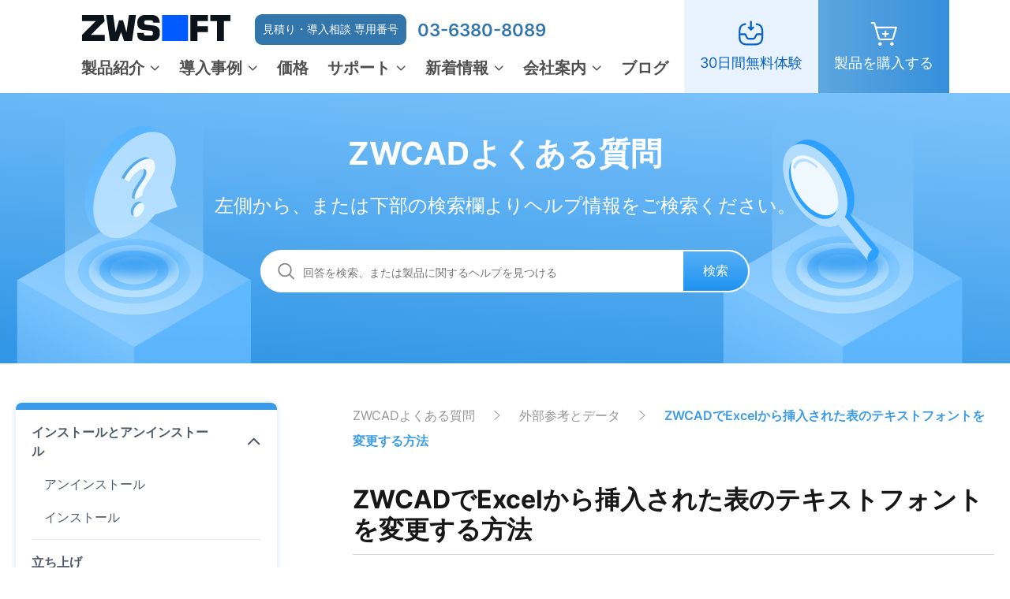

--- FILE ---
content_type: text/html; charset=UTF-8
request_url: https://www.zwsoft.co.jp/faqs/zwcad/xref/011/
body_size: 9264
content:
<!DOCTYPE html>
<html lang="ja">

<head>
    <meta charset="UTF-8" />
    <meta name="viewport" content="width=device-width, initial-scale=1.0" />
    <link rel="shortcut icon" href="https://www.zwsoft.com/favicon.ico" type="image/x-icon">
    
<!-- Google Tag Manager for WordPress by gtm4wp.com -->
<script data-cfasync="false" data-pagespeed-no-defer>//<![CDATA[
	var gtm4wp_datalayer_name = "dataLayer";
	var dataLayer = dataLayer || [];
//]]>
</script>
<!-- End Google Tag Manager for WordPress by gtm4wp.com -->
		<!-- SEO Tool 1.1.17 -->
		<title>ZWCADでExcelから挿入された表のテキストフォントを変更する方法 - ZWSOFT - 信頼性の高いCAD/CAMソフトウェアメーカー</title>
		<meta name="description" content="問題: Excelファイルから挿入された表のテキストはExcelの設定に従いますが、ZWCADのテキストスタイ" />
		<meta name="robots" content="max-image-preview:large" />
		<link rel="canonical" href="https://www.zwsoft.co.jp/faqs/zwcad/xref/011/" />
<meta property="og:type" content="article" />
<meta property="og:url" content="https://www.zwsoft.co.jp/faqs/zwcad/xref/011/" />
<meta property="og:site_name" content="ZWSOFT - 信頼性の高いCAD/CAMソフトウェアメーカー" />
<meta property="og:title" content="ZWCADでExcelから挿入された表のテキストフォントを変更する方法 - ZWSOFT - 信頼性の高いCAD/CAMソフトウェアメーカー" />
<meta property="og:description" content="問題: Excelファイルから挿入された表のテキストはExcelの設定に従いますが、ZWCADのテキストスタイ" />
<meta name="twitter:card" content="summary" />
<meta name="twitter:url" content="https://www.zwsoft.co.jp/faqs/zwcad/xref/011/" />
<meta name="twitter:site" content="ZWSOFT - 信頼性の高いCAD/CAMソフトウェアメーカー" />
<meta name="twitter:title" content="ZWCADでExcelから挿入された表のテキストフォントを変更する方法 - ZWSOFT - 信頼性の高いCAD/CAMソフトウェアメーカー" />
<meta name="twitter:description" content="問題: Excelファイルから挿入された表のテキストはExcelの設定に従いますが、ZWCADのテキストスタイ" />
		<!-- SEO Tool -->

<link rel='stylesheet' id='zw-soft-jp-global-css'  href='https://www.zwsoft.co.jp/wp-content/themes/zw-soft-jp/assets/home/css/global/global.css' type='text/css' media='all' />
<link rel='stylesheet' id='zw-soft-jp-common-css'  href='https://www.zwsoft.co.jp/wp-content/themes/zw-soft-jp/assets/home/css/global/common.css' type='text/css' media='all' />
<link rel='stylesheet' id='zw-soft-swiper-css'  href='https://www.zwsoft.co.jp/wp-content/themes/zw-soft-jp/assets/home/css/global/swiper-bundle.css' type='text/css' media='all' />
<link rel='stylesheet' id='zw-soft-faq-css'  href='https://www.zwsoft.co.jp/wp-content/themes/zw-soft-jp/assets/home/css/common/faq.css' type='text/css' media='all' />
			<!-- DO NOT COPY THIS SNIPPET! Start of Page Analytics Tracking for HubSpot WordPress plugin v11.0.3-->
			<script class="hsq-set-content-id" data-content-id="blog-post">
				var _hsq = _hsq || [];
				_hsq.push(["setContentType", "blog-post"]);
			</script>
			<!-- DO NOT COPY THIS SNIPPET! End of Page Analytics Tracking for HubSpot WordPress plugin -->
			<!-- HFCM STARE - Snippet # 15: Nav Notice -->
<style>
	.top-notice .content {
		width: 70%
	}
</style>
<!-- /end HFCM END -->

<!-- Google Tag Manager for WordPress by gtm4wp.com -->
<script data-cfasync="false" data-pagespeed-no-defer>//<![CDATA[
	var dataLayer_content = {"pagePostType":"zwcad_faq","pagePostType2":"single-zwcad_faq","pagePostAuthor":"Japan Assistant"};
	dataLayer.push( dataLayer_content );//]]>
</script>
<script data-cfasync="false">//<![CDATA[
(function(w,d,s,l,i){w[l]=w[l]||[];w[l].push({'gtm.start':
new Date().getTime(),event:'gtm.js'});var f=d.getElementsByTagName(s)[0],
j=d.createElement(s),dl=l!='dataLayer'?'&l='+l:'';j.async=true;j.src=
'//www.googletagmanager.com/gtm.'+'js?id='+i+dl;f.parentNode.insertBefore(j,f);
})(window,document,'script','dataLayer','GTM-KGVLGZTH');//]]>
</script>
<!-- End Google Tag Manager -->
<!-- End Google Tag Manager for WordPress by gtm4wp.com -->	<noscript><style>.woocommerce-product-gallery{ opacity: 1 !important; }</style></noscript>
	</head>

<body>
<header class="zw-header">
    <div class="flex-wrapper">
        <a href="/" class="header_logo">
            <img src="https://www.zwsoft.co.jp/wp-content/themes/zw-soft-jp/assets/home/img/global/logo.svg" width="200px" alt="Logo">
        </a>
        <div class="header_right pc-style">
            <nav class="header_nav-box">
                <p class="header_top-info">
                    <a href="/" class="header_logo ipad_style">
                        <img src="https://www.zwsoft.co.jp/wp-content/themes/zw-soft-jp/assets/home/img/global/logo.svg" width="100%" alt="Logo">
                    </a>
                    <span class="top-info_desc"> 見積り・導入相談 専用番号 </span>
                    <span class="top-info_num"> 03-6380-8089 </span>
                </p>
                <ul class="nav-box_content" id="handerNavBox">
                    <li class="nav-box_item"> 製品紹介 <i class="iconfont icon-arrow-down"></i>
                        <!-- header drop down start -->
                        <div class="header_drop-down ">
                            <div class="container">
                                <!-- 製品紹介 -->
                                <div class="drop-down_content first">
                                    <div class="drop-down_list">
                                        <p class="drop-down-list_title">２次元CAD</p>
                                        <a href="/zwcad/" class="drop-down-list_item">
                                            <i class="iconfont icon-arrow-left"></i>
                                            <span class="list-item_info">
                                                    <span class="list-item_tag">ZWCAD</span>
                                                    <span class="list-item_desc">高速で強力で互換性の高い2D CADソフトウェア</span>
                                                </span>
                                        </a>
                                        <a href="/zwcad-mfg/" class="drop-down-list_item">
                                            <i class="iconfont icon-arrow-left"></i>
                                            <span class="list-item_info">
                                                    <span class="list-item_tag">ZWCAD MFG</span>
                                                    <span class="list-item_desc">製造業向けの高度な2次元CAD</span>
                                                </span>
                                        </a>
                                        <a href="/zwcad-mobile/" class="drop-down-list_item">
                                            <i class="iconfont icon-arrow-left"></i>
                                            <span class="list-item_info">
                                                    <span class="list-item_tag">ZWCAD Mobile</span>
                                                    <span class="list-item_desc">CAD の表示、描画、共有アプリ</span>
                                                </span>
                                        </a>
                                    </div>
                                    <div class="drop-down_list">
                                        <p class="drop-down-list_title">３次元 CAD/CAE/CAM</p>
                                        <a href="/zw3d/" class="drop-down-list_item">
                                            <i class="iconfont icon-arrow-left"></i>
                                            <span class="list-item_info">
                                                    <span class="list-item_tag">ZW3D</span>
                                                    <span class="list-item_desc">手頃なAll-in-One 3D CAD/CAE/CAM</span>
                                                </span>
                                        </a>

                                    </div>
                                    <div class="drop-down_list">
                                        <p class="drop-down-list_title">シミュレーション</p>
                                        <a href="/zwsim-structural/" class="drop-down-list_item">
                                            <i class="iconfont icon-arrow-left"></i>
                                            <span class="list-item_info">
                                                    <span class="list-item_tag">ZWSim構造</span>
                                                    <span class="list-item_desc">有限要素法による構造シミュレータ</span>
                                            </span>
                                        </a>
                                        <a href="/phoenics/" class="drop-down-list_item">
                                            <i class="iconfont icon-arrow-left"></i>
                                            <span class="list-item_info">
                                                    <span class="list-item_tag">PHOENICS</span>
                                                    <span class="list-item_desc">3次元熱流体解析ソフトウェア</span>
                                            </span>
                                        </a>
                                    </div>
                                </div>
                            </div>
                            <div class="drop-down_bottom">
                                <div class="container">
                                    <p class="drop-down_desc"> 30日間全機能無料体験版・製品資料をダウンロード </p>
                                    <a class="drop-down_btn"
                                       href="/download-center/">ダウンロードセンターへ</a>
                                </div>
                            </div>
                        </div>
                        <!-- header drop down end -->
                    </li>
                    <li class="nav-box_item"><a href="/story/">導入事例</a> <i class="iconfont icon-arrow-down"></i>
                        <!-- header drop down start -->
                        <div class="header_drop-down">
                            <div class="container">
                                <!-- 注目事例 -->
                                <p class="drop-down_title">注目事例</p>
                                <div class="drop-down_content">
                                    <a href="https://www.zwsoft.co.jp/story/shinkurashima-achieving-design-cost-reduction-with-zwcad/" class="drop-down_base-item">
                                        <img class="base-item_pic" width="100%" height="208px"
                                             src="https://www.zwsoft.co.jp/wp-content/uploads/屏幕截图-2024-12-06-164059.png" alt="Pic">
                                        <p class="base-item_info">
                                            <i class="iconfont icon-arrow-left"></i>
                                            <span class="base-item_desc">株式会社新来島どっく様</span>
                                        </p>
                                    </a>
                                    <a href="https://www.zwsoft.co.jp/story/advance-boosts-mold-design-efficiency-with-zw3d/" class="drop-down_base-item">
                                        <img class="base-item_pic" width="100%" height="208px"
                                             src="https://www.zwsoft.co.jp/wp-content/uploads/DSB09212-scaled.jpg" alt="Pic">
                                        <p class="base-item_info">
                                            <i class="iconfont icon-arrow-left"></i>
                                            <span class="base-item_desc"> 株式会社アドバンス様</span>
                                        </p>
                                    </a>
                                    <a href="https://www.zwsoft.co.jp/story/grafftestersdesign-saves-costs-with-zw3d/" class="drop-down_base-item">
                                        <img class="base-item_pic" width="100%" height="208px"
                                             src="https://www.zwsoft.co.jp/wp-content/uploads/GRAFF-TESTERS-DESIGN_ZWSOFT.png" alt="Pic">
                                        <p class="base-item_info">
                                            <i class="iconfont icon-arrow-left"></i>
                                            <span class="base-item_desc">GRAFF TESTERS DESIGN株式会社様</span>
                                        </p>
                                    </a>
                                </div>
                            </div>
                            <div class="drop-down_bottom">
                                <div class="container">
                                    <p class="drop-down_desc">90以上の国と地域で1,400,000人以上のユーザーがZWSOFTを使用しています</p>
                                    <a class="drop-down_btn" href="/story/">導入事例一覧</a>
                                </div>
                            </div>
                        </div>
                        <!-- header drop down end -->
                    </li>
                    <li class="nav-box_item">
                        <a href="https://www.zwsoft.co.jp/faqs/purchase/price/002/" target="_blank">価格</a>
                    </li>
                    <li class="nav-box_item"> サポート <i class="iconfont icon-arrow-down"></i>
                        <!-- header drop down start -->
                        <div class="header_drop-down">
                            <div class="container">
                                <!-- サービス＆サポート -->
                                <p class="drop-down_title">サービス＆サポート</p>
                                <div class="drop-down_content">
                                    <a href="/support/purchase-process/"
                                       class="drop-down_base-item">
                                        <img class="base-item_pic" width="100%" height="208px"
                                             src="https://www.zwsoft.co.jp/wp-content/themes/zw-soft-jp/assets/home/img/global/drop-down-pic4.png" alt="Pic">
                                        <p class="base-item_info">
                                            <i class="iconfont icon-arrow-left"></i>
                                            <span class="base-item_desc">オンライン購入の流れ</span>
                                        </p>
                                    </a>
                                    <a href="/support/" class="drop-down_base-item">
                                        <img class="base-item_pic" width="100%" height="208px"
                                             src="https://www.zwsoft.co.jp/wp-content/themes/zw-soft-jp/assets/home/img/global/drop-down-pic5.png" alt="Pic">
                                        <p class="base-item_info">
                                            <i class="iconfont icon-arrow-left"></i>
                                            <span class="base-item_desc">サポートセンター</span>
                                        </p>
                                    </a>
                                    <a href="/support/#searchBox" class="drop-down_base-item">
                                        <img class="base-item_pic" width="100%" height="208px"
                                             src="https://www.zwsoft.co.jp/wp-content/themes/zw-soft-jp/assets/home/img/global/drop-down-pic6.png" alt="Pic">
                                        <p class="base-item_info">
                                            <i class="iconfont icon-arrow-left"></i>
                                            <span class="base-item_desc">よくある質問</span>
                                        </p>
                                    </a>
                                </div>
                            </div>
                        </div>
                        <!-- header drop down end -->
                    </li>
                    <li class="nav-box_item"> 新着情報 <i class="iconfont icon-arrow-down"></i>
                        <!-- header drop down start -->
                        <div class="header_drop-down">
                            <div class="container">
                                <!-- ZWSOFTの新着情報 -->
                                <p class="drop-down_title">ZWSOFTの新着情報</p>
                                <div class="drop-down_content">
                                    <a href="/news/" class="drop-down_bg-item bg-1">
                                        <p class="bg-item_info">
                                            <span class="bg-item_tile">企業ニュース</span>
                                            <span class="bg-item_desc">新着情報一覧へ</span>
                                        </p>
                                    </a>
                                    <a href="/events/" class="drop-down_bg-item bg-2">
                                        <p class="bg-item_info">
                                            <span class="bg-item_tile">最新イベント</span>
                                            <span class="bg-item_desc">イベント一覧へ</span>
                                        </p>
                                    </a>
                                </div>
                            </div>
                        </div>
                        <!-- header drop down end -->
                    </li>
                    <li class="nav-box_item"> 会社案内 <i class="iconfont icon-arrow-down"></i>
                        <!-- header drop down start -->
                        <div class="header_drop-down">
                            <div class="container">
                                <!-- ZWSOFTについて -->
                                <p class="drop-down_title">ZWSOFTについて</p>
                                <div class="drop-down_content">
                                    <a href="/about/" class="drop-down_base-item">
                                        <img class="base-item_pic" width="100%" height="208px"
                                             src="https://www.zwsoft.co.jp/wp-content/themes/zw-soft-jp/assets/home/img/global/drop-down-pic9.png" alt="Pic">
                                        <p class="base-item_info">
                                            <i class="iconfont icon-arrow-left"></i>
                                            <span class="base-item_desc">企業情報</span>
                                        </p>
                                    </a>
                                    <a href="/reseller/" class="drop-down_base-item">
                                        <img class="base-item_pic" width="100%" height="208px"
                                             src="https://www.zwsoft.co.jp/wp-content/themes/zw-soft-jp/assets/home/img/global/drop-down-pic10.png" alt="Pic">
                                        <p class="base-item_info">
                                            <i class="iconfont icon-arrow-left"></i>
                                            <span class="base-item_desc">代理店・販売店様</span>
                                        </p>
                                    </a>
                                    <a href="/become-a-reseller/"
                                       class="drop-down_base-item">
                                        <img class="base-item_pic" width="100%" height="208px"
                                             src="https://www.zwsoft.co.jp/wp-content/themes/zw-soft-jp/assets/home/img/global/drop-down-pic11.png" alt="Pic">
                                        <p class="base-item_info">
                                            <i class="iconfont icon-arrow-left"></i>
                                            <span class="base-item_desc">代理店になる</span>
                                        </p>
                                    </a>
                                </div>
                            </div>
                        </div>
                        <!-- header drop down end -->
                    </li>
                                            <li class="nav-box_item">
                            <a href="/blog/">ブログ</a>
                        </li>
                                    </ul>
            </nav>
            <div class="header_btns">
                <a href="/download-center/" class="header-btns_item lighter-theme">
                    <span class="btns-item_logo logo-1"></span>
                    <span class="btns-item_txt">30日間無料体験</span>
                </a>
                <a href="https://store.zwsoft.co.jp/" target="_blank" class="header-btns_item deep-theme">
                    <span class="btns-item_logo logo-2"></span>
                    <span class="btns-item_txt">製品を購入する</span>
                </a>
            </div>
        </div>
        <!-- mobile handle -->
        <div class="mobile-style">
            <a href="javascript:void(0);" class="menu-handle" id="menuHandle">
                <i data-type="menu" class="menu-icon"></i>
                <i data-type="close" class="iconfont icon-bold-close"></i>
            </a>
        </div>
        <!-- mobile menu -->
        <div class="mobile-menu" id="mobileMenu">
            <p class="mobile-menu_top">
                <span class="mobile-menu_desc">見積り・導入相談 専用番号：</span>
                <span class="mobile-menu_phone">03-6380-8089</span>
            </p>
            <div class="mobile-menu_btns">
                <a class="mobile-menu_btn" href="/download-center/">
                    <span class="menu-btn_icon icon-1"></span>
                    <span class="menu-btn_txt">30日間無料体験</span>
                </a>
                    <a class="mobile-menu_btn" target="_blank" href="https://store.zwsoft.co.jp/">
                    <span class="menu-btn_icon icon-2"></span>
                    <span class="menu-btn_txt">製品を購入する</span>
                </a>
            </div>
            <ul class="mobile-menu_list" id="mobileMenuCollapse">
                <li class="mobile-menu_item">
                    <p class="menu-item_top">
                        <span class="menu-item_title">製品紹介</span>
                        <i class="iconfont icon-arrow-down"></i>
                    </p>
                    <div>
                        <div class="menu-item_content">
                            <div class="menu-content_item">
                                <p class="menu-content-item_title">２次元CAD</p>
                                <div class="menu-content-item_boxs">
                                    <a href="/zwcad/" class="menu-content-item_box">
                                        <span class="content-item-box_title">ZWCAD</span>
                                        <span class="content-item-box_desc">高速で強力で互換性の高い2D CADソフトウェア</span>
                                    </a>
                                    <a href="/zwcad-mfg/" class="menu-content-item_box">
                                        <span class="content-item-box_title">ZWCAD MFG</span>
                                        <span class="content-item-box_desc">製造業向けの高度な2次元CAD</span>
                                    </a>
                                    <a href="/zwcad-mobile/" class="menu-content-item_box">
                                        <span class="content-item-box_title">ZWCAD Mobile</span>
                                        <span class="content-item-box_desc">CAD の表示、描画、共有アプリ</span>
                                    </a>
                                </div>
                            </div>
                            <div class="menu-content_item">
                                <p class="menu-content-item_title">３次元 CAD/CAE/CAM</p>
                                <div class="menu-content-item_boxs">
                                    <a href="/zw3d/" class="menu-content-item_box">
                                        <span class="content-item-box_title">ZW3D</span>
                                        <span class="content-item-box_desc">手頃なAll-in-One 3D CAD/CAE/CAM</span>
                                    </a>

                                </div>
                            </div>
                            <div class="menu-content_item">
                                <p class="menu-content-item_title">シミュレーション</p>
                                <div class="menu-content-item_boxs">
                                    <a href="/zwsim-structural/" class="menu-content-item_box">
                                        <span class="content-item-box_title">ZWSim構造</span>
                                        <span class="content-item-box_desc">有限要素法による構造シミュレータ</span>
                                    </a>
                                    <a href="/phoenics/" class="menu-content-item_box">
                                        <span class="content-item-box_title">PHOENICS</span>
                                        <span class="content-item-box_desc">3次元熱流体解析ソフトウェア</span>
                                    </a>
                                </div>
                            </div>
                        </div>
                        <div class="menu-content_bottom">
                            <p class="menu-content_desc">30日間全機能無料体験版・製品資料をダウンロード</p>
                            <a href="/download-center/"
                               class="menu-content_btn">ダウンロードセンターへ</a>
                        </div>
                    </div>
                </li>
                <li class="mobile-menu_item">
                    <p class="menu-item_top"> <a href="/story/" class="menu-item_title">導入事例</a> <i
                                class="iconfont icon-arrow-down"></i>
                    </p>
                    <div>
                        <div class="menu-item_content">
                            <p class="menu-content-item_title">注目事例</p>
                            <div class="menu-content-item_boxs2">
                                <a href="javascript:void(0);" class="menu-content-item_box2">
                                    <img class="content-item-box_img" src="https://www.zwsoft.co.jp/wp-content/themes/zw-soft-jp/assets/home/img/global/drop-down-pic1.png"
                                         width="100%" height="85px" alt="Pic">
                                    <span class="content-item-box_title2">田中プレス工業株式会社</span> </a>
                                <a href="javascript:void(0);" class="menu-content-item_box2">
                                    <img class="content-item-box_img" src="https://www.zwsoft.co.jp/wp-content/themes/zw-soft-jp/assets/home/img/global/drop-down-pic2.png"
                                         width="100%" height="85px" alt="Pic">
                                    <span class="content-item-box_title2">サンケイ設計株式会社様</span> </a>
                                <a href="https://www.zwsoft.com/jp/story/aec/203" class="menu-content-item_box2">
                                    <img class="content-item-box_img" src="https://www.zwsoft.co.jp/wp-content/themes/zw-soft-jp/assets/home/img/global/drop-down-pic3.png"
                                         width="100%" height="85px" alt="Pic">
                                    <span class="content-item-box_title2">Hyundai KEFICO Vietnam様</span> </a>
                            </div>
                        </div>
                        <div class="menu-content_bottom">
                            <p class="menu-content_desc">90以上の国と地域で1,400,000人以上のユーザーがZWSOFTを使用しています</p>
                            <a href="/story/" class="menu-content_btn">導入事例一覧</a>
                        </div>
                    </div>
                </li>
                <li class="mobile-menu_item">
                    <a href="https://www.zwsoft.co.jp/faqs/purchase/price/002/" target="_blank" class="menu-item_top"> 価格 </a>
                </li>
                <li class="mobile-menu_item">
                    <p class="menu-item_top"> <span class="menu-item_title">サポート</span> <i
                                class="iconfont icon-arrow-down"></i></p>
                    <div class="menu-item_content">
                        <p class="menu-content-item_title">サービス＆サポート</p>
                        <div class="menu-content-item_boxs2">
                            <a href="/support/purchase-process/"
                               class="menu-content-item_box2">
                                <img class="content-item-box_img" src="https://www.zwsoft.co.jp/wp-content/themes/zw-soft-jp/assets/home/img/global/drop-down-pic4.png"
                                     width="100%" height="85px" alt="Pic">
                                <span class="content-item-box_title2">オンライン購入の流れ</span> </a>
                            <a href="/support/" class="menu-content-item_box2">
                                <img class="content-item-box_img" src="https://www.zwsoft.co.jp/wp-content/themes/zw-soft-jp/assets/home/img/global/drop-down-pic5.png"
                                     width="100%" height="85px" alt="Pic">
                                <span class="content-item-box_title2">サポートセンター</span> </a>
                            <a href="/support/#searchBox" class="menu-content-item_box2">
                                <img class="content-item-box_img" src="https://www.zwsoft.co.jp/wp-content/themes/zw-soft-jp/assets/home/img/global/drop-down-pic6.png"
                                     width="100%" height="85px" alt="Pic">
                                <span class="content-item-box_title2">よくある質問</span> </a>
                        </div>
                    </div>
                </li>
                <li class="mobile-menu_item">
                    <p class="menu-item_top"> <span class="menu-item_title">新着情報</span> <i
                                class="iconfont icon-arrow-down"></i></p>
                    <div class="menu-item_content">
                        <p class="menu-content-item_title">ZWSOFTの新着情報</p>
                        <a href="/news/" class="menu-content-item_box3 bg-1">
                                <span class="content-item-box_info">
                                    <span class="item-box-info_title">企業ニュース</span>
                                    <span class="item-box-info_desc">新着情報一覧へ</span>
                                </span>
                        </a>
                        <a href="/events/" class="menu-content-item_box3 bg-2">
                                <span class="content-item-box_info">
                                    <span class="item-box-info_title">最新イベント</span>
                                    <span class="item-box-info_desc">イベント一覧へ</span>
                                </span>
                        </a>
                    </div>
                </li>
                <li class="mobile-menu_item">
                    <p class="menu-item_top"> <span class="menu-item_title">会社案内</span> <i
                                class="iconfont icon-arrow-down"></i></p>
                    <div class="menu-item_content">
                        <p class="menu-content-item_title">ZWSOFTについて</p>
                        <div class="menu-content-item_boxs2">
                            <a href="/about/" class="menu-content-item_box2">
                                <img class="content-item-box_img" src="https://www.zwsoft.co.jp/wp-content/themes/zw-soft-jp/assets/home/img/global/drop-down-pic9.png"
                                     width="100%" height="85px" alt="Pic">
                                <span class="content-item-box_title2">企業情報</span> </a>
                            <a href="/reseller/" class="menu-content-item_box2">
                                <img class="content-item-box_img" src="https://www.zwsoft.co.jp/wp-content/themes/zw-soft-jp/assets/home/img/global/drop-down-pic10.png"
                                     width="100%" height="85px" alt="Pic">
                                <span class="content-item-box_title2">代理店・販売店様</span> </a>
                            <a href="/become-a-reseller/" class="menu-content-item_box2">
                                <img class="content-item-box_img" src="https://www.zwsoft.co.jp/wp-content/themes/zw-soft-jp/assets/home/img/global/drop-down-pic11.png"
                                     width="100%" height="85px" alt="Pic">
                                <span class="content-item-box_title2">代理店になる</span> </a>
                        </div>
                    </div>
                </li>
                <li class="mobile-menu_item">
                    <a href="/blog/" class="menu-item_top"> ブログ </a>
                </li>
            </ul>
            <div class="mobile-menu_btns">
                <a class="mobile-menu_btn2" href="/download-center/">
                    <span class="menu-btn_icon2 icon-1"></span>
                    <span class="menu-btn_txt2">30日間無料体験</span>
                </a>
                <a class="mobile-menu_btn2" href="/about/">
                    <span class="menu-btn_icon2 icon-2"></span>
                    <span class="menu-btn_txt2">お問い合わせ</span>
                </a>
            </div>
        </div>
    </div>
</header>

    <main class="faq-classify">
        <section class="banner">
            <div class="container">
                <h1 class="banner_title">ZWCADよくある質問</h1>
                <p class="banner_desc">左側から、または下部の検索欄よりヘルプ情報をご検索ください。</p>
                <form class="banner_query-search" action="" method="get"
                      id="searchForm">
                    <i class="search-icon"></i>
                    <input class="search-input" name="q" type="text" placeholder="回答を検索、または製品に関するヘルプを見つける">
                    <button class="search-btn"> 検索 </button>
                </form>
            </div>
        </section>
        <section class="main-content">
            <div class="container">
                <div class="flex-wrapper">
                    <div class="main_left" id="collapseWrapper">
                                                                                                                        <div class="main_collapse-item active">
                                        <p class="collapse-item_title"> インストールとアンインストール <i class="iconfont icon-arrow-down"></i>
                                        </p>
                                        <p class="collapse-item_content">
                                                                                            <a href="https://www.zwsoft.co.jp/faqs/zwcad/uninstallation/" class="collapse-item_text "">アンインストール</a>
                                                                                            <a href="https://www.zwsoft.co.jp/faqs/zwcad/installation/" class="collapse-item_text "">インストール</a>
                                                                                    </p>
                                    </div>
                                                                                                                                <div class="main_collapse-item">
                                        <a href="https://www.zwsoft.co.jp/faqs/zwcad/launch/" class="collapse-item_title " > 立ち上げ </a>
                                    </div>
                                                                                                                                <div class="main_collapse-item">
                                        <a href="https://www.zwsoft.co.jp/faqs/zwcad/standalone-license/" class="collapse-item_title " > スタンドアロン・ライセンス </a>
                                    </div>
                                                                                                                                <div class="main_collapse-item">
                                        <a href="https://www.zwsoft.co.jp/faqs/zwcad/network-license/" class="collapse-item_title " > ネットワーク・ライセンス </a>
                                    </div>
                                                                                                                                <div class="main_collapse-item active">
                                        <p class="collapse-item_title"> 基本設定 <i class="iconfont icon-arrow-down"></i>
                                        </p>
                                        <p class="collapse-item_content">
                                                                                            <a href="https://www.zwsoft.co.jp/faqs/zwcad/display/" class="collapse-item_text "">UI表示</a>
                                                                                            <a href="https://www.zwsoft.co.jp/faqs/zwcad/shortcut/" class="collapse-item_text "">ショートカット</a>
                                                                                            <a href="https://www.zwsoft.co.jp/faqs/zwcad/others/" class="collapse-item_text "">その他</a>
                                                                                            <a href="https://www.zwsoft.co.jp/faqs/zwcad/operation/" class="collapse-item_text "">操作方法</a>
                                                                                    </p>
                                    </div>
                                                                                                                                <div class="main_collapse-item active">
                                        <p class="collapse-item_title"> 寸法と注釈 <i class="iconfont icon-arrow-down"></i>
                                        </p>
                                        <p class="collapse-item_content">
                                                                                            <a href="https://www.zwsoft.co.jp/faqs/zwcad/table/" class="collapse-item_text "">テーブル</a>
                                                                                            <a href="https://www.zwsoft.co.jp/faqs/zwcad/text/" class="collapse-item_text "">テキスト</a>
                                                                                            <a href="https://www.zwsoft.co.jp/faqs/zwcad/dimension/" class="collapse-item_text "">寸法</a>
                                                                                    </p>
                                    </div>
                                                                                                                                <div class="main_collapse-item active">
                                        <p class="collapse-item_title"> インサート <i class="iconfont icon-arrow-down"></i>
                                        </p>
                                        <p class="collapse-item_content">
                                                                                            <a href="https://www.zwsoft.co.jp/faqs/zwcad/raster-image/" class="collapse-item_text "">イメージ</a>
                                                                                            <a href="https://www.zwsoft.co.jp/faqs/zwcad/block/" class="collapse-item_text "">ブロック</a>
                                                                                            <a href="https://www.zwsoft.co.jp/faqs/zwcad/xref/" class="collapse-item_text active-link"">外部参考とデータ</a>
                                                                                    </p>
                                    </div>
                                                                                                                                <div class="main_collapse-item">
                                        <a href="https://www.zwsoft.co.jp/faqs/zwcad/drawing/" class="collapse-item_title " > 図面 </a>
                                    </div>
                                                                                                                                <div class="main_collapse-item">
                                        <a href="https://www.zwsoft.co.jp/faqs/zwcad/layer/" class="collapse-item_title " > レイヤー </a>
                                    </div>
                                                                                                                                <div class="main_collapse-item">
                                        <a href="https://www.zwsoft.co.jp/faqs/zwcad/view/" class="collapse-item_title " > ビュー </a>
                                    </div>
                                                                                                                                <div class="main_collapse-item">
                                        <a href="https://www.zwsoft.co.jp/faqs/zwcad/plot-import-export/" class="collapse-item_title " > 印刷入出力 </a>
                                    </div>
                                                                                                                                <div class="main_collapse-item">
                                        <a href="https://www.zwsoft.co.jp/faqs/zwcad/others/" class="collapse-item_title " > その他 </a>
                                    </div>
                                                                                                                                <div class="main_collapse-item">
                                        <a href="https://www.zwsoft.co.jp/faqs/zwcad/tips-and-tricks-for-zwcad/" class="collapse-item_title " > ZWCADの小技 </a>
                                    </div>
                                                                                                        </div>
                    <div class="main_right"  id="searchBox">
                        <ul class="main_bread-crumbs">
                            <li class="bread-crumbs_item">
                                <span class="item_link">ZWCADよくある質問</span>
                                <i class="iconfont icon-arrow-right"></i>
                            </li>
                            <li class="bread-crumbs_item">
                                <a href="https://www.zwsoft.co.jp/faqs/zwcad/xref/" class="item_link">外部参考とデータ</a>
                                <i class="iconfont icon-arrow-right"></i>
                            </li>
                            <li class="bread-crumbs_item active">
                                ZWCADでExcelから挿入された表のテキストフォントを変更する方法                            </li>
                        </ul>
                        <div class="main_article">
                            <h1>ZWCADでExcelから挿入された表のテキストフォントを変更する方法</h1>
                                                                                                <h2>問題:</h2>
<p>Excelファイルから挿入された表のテキストはExcelの設定に従いますが、ZWCADのテキストスタイルマネージャーは有効になりません。表内のフォントスタイルを変更するにはどうすればよいですか?<br />
<br />
</p>
<h2>解決方法:</h2>
<p>解決方法 1:</p>
<p>変更する表を選択し、マウスの右ボタンをクリックし、[ロック→ロック解除]を選択してコンテンツのロックを解除します。<br />
<br />
<img  src="https://www.zwsoft.co.jp/wp-content/uploads/zwcad-xref-011-1.png" alt="" / data-zoom='true'><br />
<img  src="https://www.zwsoft.co.jp/wp-content/uploads/zwcad-xref-011-2.png" alt="" / data-zoom='true'></p>
<p>表のセルをダブルクリックしてテキスト編集ステータスを入力し、マウスの右ボタンをクリックして、[書式設定の削除]→[文字設定の削除]Ctrl + Spaceを選択すると、テキストのフォントをテキストスタイル設定と一致させることができます。<br />
<br />
<img  src="https://www.zwsoft.co.jp/wp-content/uploads/zwcad-xref-011-3.png" alt="" / data-zoom='true'><br />
<br />
</p>
<p>方法 2:<br />
メニューの [修正] – [分解] をクリックし、分解するテーブルを選択します。<br />
<br />
<img  src="https://www.zwsoft.co.jp/wp-content/uploads/zwcad-xref-011-4.png" alt="" / data-zoom='true'><br />
<br />
</p>
<p> メニューから [ET拡張ツール] – [文字] – [マルチをダイナミックに変換](MTEXP コマンド)をクリックして、複数行のテキストを 1 行のテキストに変換します。<br />
<br />
<img  src="https://www.zwsoft.co.jp/wp-content/uploads/zwcad-xref-011-5.png" alt="" / data-zoom='true'><br />
<br />
</p>
<p> 1 行のテキストを選択し、Ctrl+1 を押してプロパティを開き、必要なフォントスタイルを指定してフォントの変更を完了します。<br />
<br />
<img  src="https://www.zwsoft.co.jp/wp-content/uploads/zwcad-xref-011-6.png" alt="" / data-zoom='true'></p>                                                                                    </div>
                    </div>
                </div>
            </div>
        </section>
    </main>

<!-- footer start -->
<footer class="zw-footer">
    <div class="container">
        <div class="flex-wrapper">
            <div class="footer_left">
                <div class="pc-style">
                    <img src="https://www.zwsoft.co.jp/wp-content/themes/zw-soft-jp/assets/home/img/global/footer-logo.png" width="190px" height="33px" alt="Logo">
                    <ul class="footer_logo-list">
                        <li class="logo-list_item">
                            <a class="logo-list_item__logo-1" href="https://www.facebook.com/ZWSOFTJapan"></a>
                        </li>
                        <li class="logo-list_item logo-2">
                            <a class="logo-list_item__logo-2" href="https://www.youtube.com/@zwsoft_japan"></a>
                        </li>
                        <li class="logo-list_item logo-3">
                            <a class="logo-list_item__logo-3" href="https://twitter.com/ZWSOFT_JAPAN"></a>
                        </li>
                    </ul>
                </div>
                <div class="footer_info">
                    <p class="footer-info_title"> ZWSOFT Japan株式会社</p>
                    <ul class="footer-info_list">
                        <li class="footer-info_item">〒102-0073  東京都千代田区九段北4丁目3−24KYONI BLDG. 5F</li>
                    </ul>
                    <span class="footer-info_btn btn-1">見積り・導入相談 専用番号</span>
                    <p class="footer-info_phone">03-6380-8089</p>
                    <ul class="footer-info_list">
                        <li class="footer-info_item"> お電話による受付時間平日 9:00-18:00 (土日祝休) </li>
                    </ul>
                    <a class="footer-info_btn btn-2" href="/support/product-contact/">お問い合わせ <span
                                class="info-btn_icon"></span></a>
                </div>
            </div>
            <div class="footer_right">
                <div class="mobile-style">
                    <img src="https://www.zwsoft.co.jp/wp-content/themes/zw-soft-jp/assets/home/img/global/footer-logo.png" width="190px" height="33px" alt="Logo">
                    <ul class="footer_logo-list">
                        <li class="logo-list_item">
                            <a class="logo-list_item__logo-1" href="https://www.facebook.com/ZWSOFTJapan"></a>
                        </li>
                        <li class="logo-list_item logo-2">
                            <a class="logo-list_item__logo-2" href="https://www.youtube.com/@zwsoft_japan"></a>
                        </li>
                        <li class="logo-list_item logo-3">
                            <a class="logo-list_item__logo-3" href="https://twitter.com/ZWSOFT_JAPAN"></a>
                        </li>
                    </ul>
                </div>
                <div class="footer_menu-list">
                    <p class="menu-title">製品紹介 <i class="iconfont icon-arrow-down mobile-style"></i></p>
                    <div class="menu-content">
                        <div class="menu-box">
                            <p class="menu-box__title">２次元CAD</p>
                            <a href="/zwcad/" class="menu-box__link">ZWCAD</a>
                            <a href="/zwcad-mfg/" class="menu-box__link">ZWCAD MFG</a>
                            <a href="/zwcad-mobile/" class="menu-box__link">ZWCAD Mobile</a>
                        </div>
                        <div class="menu-box">
                            <p class="menu-box__title">３次元CAD</p>
                            <a href="/zw3d/" class="menu-box__link">ZW3D</a>
                        </div>
                        <div class="menu-box">
                            <p class="menu-box__title">シミュレーション</p>
                            <a href="/zwsim-structural/" class="menu-box__link">ZWSim構造</a>
                            <a href="/phoenics/" class="menu-box__link">PHOENICS</a>
                        </div>
                    </div>
                </div>
                <div class="footer_menu-list">
                    <p class="menu-title">ZWSOFTについて<i class="iconfont icon-arrow-down mobile-style"></i></p>
                    <div class="menu-content">
                        <a href="/about/" class="menu-title__link">企業情報</a>
                        <a href="/story/" class="menu-title__link">導入事例</a>
                        <a href="/reseller/" class="menu-title__link">代理店・販売店様</a>
                        <a href="/news/" class="menu-title__link">企業ニュース</a>
                        <a href="/events/" class="menu-title__link">最新イベント</a>
                        <a href="/privacy-policy/" class="menu-title__link">プライバシーポリシー</a>
                        <a href="/terms/" class="menu-title__link">ウェブサイトのご利用にあたって</a>
                        <a href="/psirt/" class="menu-title__link">セキュリティに関するお知らせ</a>
                        <a href="/cookie-policy/" class="menu-title__link">クッキーポリシー</a>
                        <a href="/notations-for-the-purpose-of-the-specified-commercial-transaction/" class="menu-title__link">特定商取引法に基づく表記</a>
                                                    <a href="/blog/" class="menu-title__link">ブログ</a>
                                            </div>
                </div>
                <div class="footer_menu-list">
                    <p class="menu-title">サポート<i class="iconfont icon-arrow-down mobile-style"></i></p>
                    <div class="menu-content">
                        <a href="/download-center/" class="menu-title__link">ダウンロードセンター</a>
                        <a href="/support/" class="menu-title__link">サポートセンター</a>
                        <a href="/support/purchase-process/" class="menu-title__link">オンライン購入の流れ</a>
                        <a href="/support/#searchBox" class="menu-title__link">よくある質問</a>
                        <a href="/support/product-contact/" class="menu-title__link">お問い合わせ</a>
                        <a href="/download-center/?mark=purchased-customer" class="menu-title__link">ユーザーページ</a>
                    </div>
                </div>
            </div>
        </div>
    </div>
</footer>
<!-- footer end-->
<div class="zw-website">
    <div class="container">©2026 ZWSOFT CO., LTD.（Guangzhou）が全著作権所有。 ここで引用されている他のすべての商標は、それぞれの所有者に帰属します。</div>
</div>
    <!-- global sidebar-->
    <div class="global-sidebar">
        <a class="global-sidebar_btn" href="/download-center/">
            <span class="sidebar-btn_icon icon-1"></span>
             <span class="sidebar-btn_num">30</span>
            <span class="sidebar-btn_text"> 日間無料体験 </span>
        </a>
        <a class="global-sidebar_btn" href="/support/product-contact/">
            <span class="sidebar-btn_icon icon-2"></span>
            <span class="sidebar-btn_text"> お問い合わせ </span>
        </a>
    </div>
</body>
<script>
    var imgPath = 'https://www.zwsoft.co.jp/wp-content/themes/zw-soft-jp/assets/home'
</script>
<script type='text/javascript' id='leadin-script-loader-js-js-extra'>
/* <![CDATA[ */
var leadin_wordpress = {"userRole":"visitor","pageType":"post","leadinPluginVersion":"11.0.3"};
/* ]]> */
</script>
<script type='text/javascript' src='https://js.hs-scripts.com/22593590.js?integration=WordPress' async defer id='hs-script-loader'></script>
<script type='text/javascript' src='https://www.zwsoft.co.jp/wp-content/themes/zw-soft-jp/assets/home/js/global/jq.min.js' id='jquery-js'></script>
<script type='text/javascript' id='zw-soft-common-js-js-extra'>
/* <![CDATA[ */
var zw_ajax_params = {"_ajax_url":"https:\/\/www.zwsoft.co.jp\/wp-admin\/admin-ajax.php","_ajax_nonce":"44b326eac5"};
/* ]]> */
</script>
<script type='text/javascript' src='https://www.zwsoft.co.jp/wp-content/themes/zw-soft-jp/assets/home/js/global/common.js' id='zw-soft-common-js-js'></script>
<script type='text/javascript' src='https://www.zwsoft.co.jp/wp-content/themes/zw-soft-jp/assets/home/js/global/swiper-bundle.min.js' id='zw-soft-swiper-js-js'></script>
<script type='module' src='https://www.zwsoft.co.jp/wp-content/themes/zw-soft-jp/assets/home/js/common/faq.js' id='zw-soft-faq-js-js'></script>

</html>

--- FILE ---
content_type: text/css
request_url: https://www.zwsoft.co.jp/wp-content/themes/zw-soft-jp/assets/home/css/global/global.css
body_size: 900
content:
/* web font */
@font-face {
  font-family: 'Inter';
  src: url('../../font/Inter-Bold.ttf');
  font-weight: 700;
}
@font-face {
  font-family: 'Inter';
  src: url('../../font/Inter-SemiBold.ttf');
  font-weight: 600;
}
@font-face {
  font-family: 'Inter';
  src: url('../../font/Inter-Regular.ttf');
  font-weight: normal;
}
@font-face {
  font-family: 'Inter';
  src: url('../../font/Inter-Light-7.otf');
  font-weight: 300;
}
/* icon font start*/
@font-face {
  font-family: 'iconfont';
  /* Project id 4387163 */
  src: url('../../font/iconfont.woff2') format('woff2'), url('../../font/iconfont.woff') format('woff'), url('../../font/iconfont.ttf') format('truetype');
}
.iconfont {
  font-family: 'iconfont' !important;
  font-size: 16px;
  font-style: normal;
  -webkit-font-smoothing: antialiased;
  -moz-osx-font-smoothing: grayscale;
}
.icon-search:before {
  content: '\e617';
}
.icon-anzhuologo:before {
  content: '\e603';
}
.icon-mac:before {
  content: '\e60e';
}
.icon-windows-fill:before {
  content: '\e882';
}
.icon-imac:before {
  content: '\e967';
}
.icon-Close:before {
  content: '\e605';
}
.icon-arrow-left:before {
  content: '\e689';
}
.icon-arrowright:before {
  content: '\e8a3';
}
.icon-success:before {
  content: '\e6d0';
}
.icon-menu:before {
  content: '\e7f4';
}
.icon-close:before {
  content: '\e6dc';
}
.icon-arrowleft:before {
  content: '\e693';
}
.icon-arrowup:before {
  content: '\e695';
}
.icon-arrow-down:before {
  content: '\e665';
}
.icon-arrow-right:before {
  content: '\e666';
}
/* icon font end*/
html {
  font-size: 16px;
  height: 100%;
}
html,
body {
  width: 100%;
  -webkit-tap-highlight-color: rgba(0, 0, 0, 0);
  -webkit-overflow-scrolling: touch;
  scroll-behavior: smooth;
}
body {
  font-family: 'Inter';
  position: relative;
  text-rendering: optimizeLegibility;
}
body,
p,
h1,
h2,
h3,
h4,
h5,
h6,
dl,
dd,
ul,
ol,
th,
td,
button,
figure,
input,
textarea,
form {
  margin: 0;
  padding: 0;
}
input,
select,
textarea {
  -webkit-box-sizing: content-box;
  -moz-box-sizing: content-box;
  box-sizing: content-box;
}
div,
section {
  box-sizing: border-box;
}
table {
  border-spacing: 0;
  border-collapse: collapse;
}
img,
input,
button,
textarea {
  border: none;
}
input {
  text-align: inherit;
}
textarea {
  resize: none;
}
a,
h1,
h2,
h3,
h4,
h5,
h6,
input,
select,
button,
option,
textarea,
optgroup {
  font-family: inherit;
  font-size: inherit;
  font-weight: inherit;
  font-style: inherit;
  line-height: inherit;
  color: inherit;
  outline: none;
}
ol,
ul {
  list-style: none;
}
a {
  text-decoration: none;
}
button,
input[type='submit'],
input[type='button'] {
  cursor: pointer;
}
input::-moz-focus-inner {
  padding: 0;
  border: 0;
}
input[type='number'] {
  -moz-appearance: textfield;
}
input[type='number']::-webkit-inner-spin-button,
input[type='number']::-webkit-outer-spin-button {
  margin: 0;
  -webkit-appearance: none;
}
input:-moz-placeholder,
textarea:-moz-placeholder {
  color: #999;
}
template {
  display: none;
}


--- FILE ---
content_type: text/css
request_url: https://www.zwsoft.co.jp/wp-content/themes/zw-soft-jp/assets/home/css/global/common.css
body_size: 10043
content:
.container {
  width: 1240px;
  margin: 0 auto;
  padding: 0;
}
@media screen and (max-width: 1240px) {
  .container {
    width: 100%;
    padding: 0 15px;
  }
}
@media screen and (max-width: 1024px) {
  .container {
    width: 100%;
    padding: 0 15px;
  }
}
@media screen and (max-width: 820px) {
  .container {
    width: 100%;
    padding: 0 15px;
  }
}
body,
html {
  scroll-behavior: smooth;
}
/* pc */
.pc-style {
  display: block;
}
/* mobile */
.mobile-style {
  display: none;
}
/* 1024 */
.ipad_style {
  display: none;
}
.wrap-margin {
  margin-top: 90px;
}
@media screen and (max-width: 768px) {
  .wrap-margin {
    margin-top: 60rem;
  }
}
.main-margin {
  margin-top: 50px;
}
@media screen and (max-width: 768px) {
  .main-margin {
    margin-top: 40rem;
  }
}
.flex-wrapper {
  display: flex;
  justify-content: space-between;
  align-items: center;
}
@media screen and (max-width: 768px) {
  .flex-wrapper {
    flex-direction: column;
  }
}
/* common article style start*/
.article-content {
  width: 1080px;
  width: 1240px;
  margin: 0 auto;
  padding: 0;
  margin: 90px auto;
}
@media screen and (max-width: 768px) {
  .article-content {
    width: 100%;
    padding: 0 15px;
  }
}
@media screen and (max-width: 1240px) {
  .article-content {
    width: 100%;
    padding: 0 15px;
  }
}
@media screen and (max-width: 1024px) {
  .article-content {
    width: 100%;
    padding: 0 15px;
  }
}
@media screen and (max-width: 820px) {
  .article-content {
    width: 100%;
    padding: 0 15px;
  }
}
.article-content h2 {
  display: flex;
  font-weight: 700;
  font-size: 24px;
  line-height: 1.5;
  letter-spacing: 2px;
  color: #1f1f1f;
  margin: 90px 0 40px;
}
.article-content h2::before {
  content: "";
  width: 8px;
  background: #1f1f1f;
  margin-right: 14px;
  flex-shrink: 0;
}
.article-content h3 {
  font-weight: 700;
  font-size: 20px;
  line-height: 1.5;
  letter-spacing: 2px;
  color: #1f1f1f;
  margin: 20px 0 10px;
}
.article-content p {
  font-weight: 500;
  font-size: 18px;
  line-height: 2;
  color: #313131;
  margin-bottom: 30px;
}
.article-content p:last-child {
  margin-bottom: 0;
}
.article-content iframe {
  max-width: 100%;
}
.article-content p img {
  display: block;
  margin: 30px auto 0;
}
.article-content a {
  color: #1f82ce;
  display: inline-block;
}
.article-content .img-box {
  display: flex;
  flex-flow: row wrap;
  justify-content: center;
  align-items: center;
  gap: 12px;
  padding-top: 5px;
  margin-bottom: 30px;
}
.article-content .img-box:last-child {
  margin-bottom: 0;
}
.article-content .img-box img {
  max-width: 100%;
  height: auto;
  object-fit: contain;
}
.article-content .img-box span {
  flex: 0 0 100%;
  font-size: 14px;
  font-weight: normal;
  color: rgba(106, 106, 106, 0.7);
  margin-top: 10px;
  letter-spacing: 2px;
  text-align: center;
}
.article-content .table-box {
  width: 100%;
  border: 1px solid #cedef8;
  border-bottom: none;
  margin-top: 30px;
}
.article-content .table-box table {
  width: 100%;
  border-collapse: initial;
  box-sizing: border-box;
  border-bottom: 1px solid #cedef8;
  border-radius: unset;
}
.article-content .table-box table thead {
  background: #438ae2;
}
.article-content .table-box table thead th {
  text-align: center;
  padding: 20px;
  border-right: 1px solid #cedef8;
  font-size: 16px;
  font-weight: 600;
  color: #fff;
}
.article-content .table-box table thead th:last-child {
  border-right: none;
}
.article-content .table-box table tbody tr td {
  border-right: 1px solid #cedef8;
  border-bottom: 1px solid #cedef8;
  text-align: left;
  padding: 30px 90px 30px 20px;
  font-size: 16px;
  font-weight: normal;
  color: #4f4f4f;
  line-height: 2;
}
.article-content .table-box table tbody tr td:first-child {
  font-weight: 600;
  background: #438ae2;
  color: #fff;
  line-height: 1;
  text-align: center;
  padding: 20px 0;
}
.article-content .table-box table tbody tr td:last-child {
  border-right: none;
}
.article-content .table-box table tbody tr td a {
  line-height: 1.5;
}
.article-content .table-box table tbody tr:last-child td {
  border-bottom: none;
}
@media screen and (max-width: 1024px) {
  .article-content .table-box {
    width: 100%;
    padding: 0 15px;
  }
}
@media screen and (max-width: 768px) {
  .article-content .table-box {
    overflow-x: auto;
  }
  .article-content .table-box table {
    width: max-content;
  }
}
/* common article style end*/
.button-loader {
  --d: 10px;
  margin-right: 30px;
  width: 4px;
  height: 4px;
  border-radius: 50%;
  color: #fff;
  display: inline-block;
  vertical-align: super;
  box-shadow: calc(1 * var(--d)) calc(0 * var(--d)) 0 0, calc(0.707 * var(--d)) calc(0.707 * var(--d)) 0 0.5px, calc(0 * var(--d)) calc(1 * var(--d)) 0 1px, calc(-0.707 * var(--d)) calc(0.707 * var(--d)) 0 1.5px, calc(-1 * var(--d)) calc(0 * var(--d)) 0 2px, calc(-0.707 * var(--d)) calc(-0.707 * var(--d)) 0 2.5px, calc(0 * var(--d)) calc(-1 * var(--d)) 0 3px;
  animation: spinner 1s infinite steps(8);
}
.hide {
  display: none;
}
@keyframes spinner {
  100% {
    transform: rotate(1turn);
  }
}
/* common tabs start */
.common-main-tabs {
  display: flex;
  justify-content: center;
  align-items: center;
  flex-wrap: wrap;
}
.common-main-tabs .main-tabs_item {
  flex: 0 0 295px;
  border-radius: 14px;
  border: 1px solid #ebebeb;
  background: #fff;
  font-size: 24px;
  font-weight: 600;
  color: #64a0eb;
  height: 75px;
  display: flex;
  justify-content: center;
  align-items: center;
  margin-left: 44px;
  margin-top: 20px;
  cursor: pointer;
}
.common-main-tabs .main-tabs_item:first-child {
  margin-left: 0;
}
.common-main-tabs .main-tabs_item.active,
.common-main-tabs .main-tabs_item:hover {
  background: #438ae2;
  box-shadow: 0px 0px 9.2px 0px rgba(23, 114, 199, 0.28);
  color: #fff;
}
/* common btn  */
.common-btn {
  border-radius: 10px;
  font-size: 28px;
  font-weight: 600;
  color: #fff;
  background-color: #87c441;
  padding: 23px 111px;
  display: table;
  margin: 90px auto 0;
  text-decoration: none;
  line-height: 28px;
}
.common-btn.hide {
  display: none;
}
.common-btn:hover {
  background: #6aae1b;
}
.common-btn .iconfont {
  font-size: 28px;
  font-weight: bold;
  margin-left: 10px;
}
/* common tabs end */
/* common lading */
.common-loading {
  display: flex;
  justify-content: center;
  margin: 50px 0;
}
.common-loading .loader {
  width: 15px;
  height: 15px;
  aspect-ratio: 1;
  border-radius: 50%;
  animation: l5 1s infinite linear alternate;
}
@keyframes l5 {
  0% {
    box-shadow: 20px 0 #000, -20px 0 #0002;
    background: #000;
  }
  33% {
    box-shadow: 20px 0 #000, -20px 0 #0002;
    background: #0002;
  }
  66% {
    box-shadow: 20px 0 #0002, -20px 0 #000;
    background: #0002;
  }
  100% {
    box-shadow: 20px 0 #0002, -20px 0 #000;
    background: #000;
  }
}
/* common not data tips*/
.not-data-tips {
  flex: 0 0 100%;
  text-align: center;
  margin-top: 50px;
  font-size: 20px;
  font-weight: 600;
  color: #000;
}
/* common zwsoft info */
.common-zwsoft-info {
  padding-bottom: 90px;
}
.common-zwsoft-info .content_box {
  padding-bottom: 25px;
  border-bottom: 1px solid #d7d7d7;
}
.common-zwsoft-info .content_box:last-child {
  border-bottom: unset;
}
.common-zwsoft-info .info_min-title {
  font-size: 18px;
  font-weight: 600;
  color: #171717;
  line-height: 2;
  margin-top: 40px;
}
.common-zwsoft-info .info_article {
  font-size: 16px;
  font-weight: normal;
  color: #3d3d3d;
  line-height: 2;
  margin-top: 20px;
}
.common-zwsoft-info .info_link {
  color: #438ae2;
}
.common-zwsoft-info .info_title {
  font-size: 24px;
  font-weight: 600;
  color: #438ae2;
  line-height: 1.5;
  margin-top: 40px;
}
.common-zwsoft-info .info_order-list,
.common-zwsoft-info .info_disorder-list {
  margin: 20px 0 0 20px;
}
.common-zwsoft-info .info_order-list .info_order-item,
.common-zwsoft-info .info_disorder-list .info_order-item,
.common-zwsoft-info .info_order-list .info_disorder-item,
.common-zwsoft-info .info_disorder-list .info_disorder-item {
  list-style: auto;
  font-size: 16px;
  font-weight: normal;
  color: #3d3d3d;
  line-height: 2;
}
.common-zwsoft-info .info_order-list .disorder-item_link,
.common-zwsoft-info .info_disorder-list .disorder-item_link {
  text-decoration: underline;
}
.common-zwsoft-info .info_order-list .disorder-item_child,
.common-zwsoft-info .info_disorder-list .disorder-item_child {
  display: block;
  margin-left: 10px;
  padding-left: 15px;
  position: relative;
}
.common-zwsoft-info .info_order-list .disorder-item_child::before,
.common-zwsoft-info .info_disorder-list .disorder-item_child::before {
  content: "";
  display: inline-block;
  position: absolute;
  left: 0;
  top: 50%;
  transform: translateY(-50%);
  width: 5px;
  height: 5px;
  border: 1px solid #000;
  border-radius: 100%;
}
.common-zwsoft-info .info_order-list .info_disorder-item,
.common-zwsoft-info .info_disorder-list .info_disorder-item {
  list-style: outside;
}
.common-zwsoft-info .info_other-list {
  margin-top: 20px;
}
.common-zwsoft-info .info_other-list .info_other-item {
  font-size: 16px;
  font-weight: normal;
  color: #3d3d3d;
  line-height: 2;
}
.common-zwsoft-info .info_other-list .order-num {
  font-size: 16px;
  font-weight: normal;
  color: #3d3d3d;
  display: inline-block;
  margin-right: 5px;
}
@media screen and (max-width: 1366px) {
  .ipad_style {
    margin-right: 30px;
    display: block;
  }
}
@media screen and (max-width: 768px) {
  html {
    font-size: 0.2666667vw;
  }
  body {
    font-size: 16rem;
  }
  .container {
    width: 100%;
    padding: 0 15rem;
  }
  .pc-style {
    display: none !important;
  }
  .mobile-style {
    display: block;
  }
  .ipad-style {
    display: none;
  }
  /* common article style start*/
  .article-content h2 {
    font-size: 20rem;
    letter-spacing: 2rem;
    margin: 60rem 0 30rem;
  }
  .article-content h2::before {
    width: 6rem;
    margin-right: 14rem;
  }
  .article-content h3 {
    font-size: 18rem;
    letter-spacing: 2rem;
    margin: 20rem 0 10rem;
  }
  .article-content p {
    font-size: 16rem;
    margin-bottom: 30rem;
  }
  .article-content .img-box {
    gap: 12rem;
    padding-top: 5rem;
    margin-bottom: 30rem;
  }
  .article-content .img-box span {
    box-sizing: border-box;
    font-size: 14rem;
    letter-spacing: 2rem;
    padding: 0 40rem;
  }
  /* common article style end*/
  /* common tabs start */
  .common-main-tabs .main-tabs_item {
    flex: unset;
    width: 100%;
    font-size: 18rem;
    margin-left: 0 !important;
    margin-top: 20rem;
    height: 64rem;
  }
  .common-main-tabs .main-tabs_item:first-child {
    margin-top: 0;
  }
  /* common tabs end */
  /* common btn */
  .common-btn {
    width: 100%;
    text-align: center;
    font-size: 20rem;
    margin: 60rem auto 0;
    padding: 23rem 50rem;
    box-sizing: border-box;
    line-height: 1.5;
  }
  /* common zwsoft info start*/
  .common-zwsoft-info .info_article {
    font-size: 14rem;
  }
  .info_order-list .info_order-item,
  .info_disorder-list .info_order-item,
  .info_order-list .info_disorder-item,
  .info_disorder-list .info_disorder-item {
    font-size: 14rem;
  }
  .info_other-item {
    font-size: 14rem;
  }
  .order-num {
    font-size: 14rem;
  }
  /* common zwsoft info end*/
}
/* header start*/
.zw-header {
  background: #fff;
  padding-left: 2vw;
  position: relative;
  box-sizing: border-box;
  position: sticky;
  top: 0;
  left: 0;
  z-index: 99999;
  /* header drop down start */
  /* header drop down end */
}
.zw-header .flex-wrapper {
  flex-wrap: wrap;
}
.zw-header .flex-wrapper > .header_logo {
  flex: 0 0 15%;
  text-align: right;
  display: inline-block;
}
.zw-header .header_right {
  flex: 0 0 85%;
  display: flex;
  justify-content: flex-end;
}
.zw-header .header_nav-box {
  display: flex;
  flex-direction: column;
  padding: 18px 0;
}
.zw-header .header_top-info {
  display: flex;
  align-items: center;
  justify-content: flex-end;
}
.zw-header .top-info_desc {
  border-radius: 9px;
  background: #3376ac;
  text-align: center;
  font-size: 16px;
  font-weight: normal;
  color: #FFF;
  text-align: left;
  padding: 10px;
}
.zw-header .top-info_num {
  display: inline-block;
  margin-left: 14px;
  font-size: 22px;
  font-weight: 600;
  color: #3376ac;
}
.zw-header .nav-box_content {
  display: flex;
  justify-content: flex-start;
  align-items: center;
  flex-wrap: wrap;
}
.zw-header .nav-box_item {
  font-size: 20px;
  font-weight: 600;
  color: #4f4f4f;
  margin-left: 32px;
  cursor: pointer;
  margin-top: 16px;
  display: flex;
  justify-content: center;
  align-items: center;
  transition: all 0.5s;
}
.zw-header .nav-box_item .iconfont {
  font-size: 14px;
  margin-left: 6px;
}
.zw-header .nav-box_item:first-child {
  margin-left: 0;
}
.zw-header .nav-box_item:hover {
  color: #3894dc;
}
.zw-header .nav-box_item:hover > .iconfont {
  color: #3894dc;
  transform: rotate(180deg);
}
.zw-header .header_btns {
  display: flex;
  margin-left: 40px;
}
.zw-header .header_btns .btns-item_logo.logo-1 {
  background: url('../../img/sprite.png') no-repeat -133px -351px;
  width: 32px;
  height: 32px;
}
.zw-header .header_btns .btns-item_logo.logo-2 {
  background: url('../../img/sprite.png') no-repeat -212px -351px;
  width: 34px;
  height: 31px;
}
.zw-header .header_btns .btns-item_txt {
  font-size: 18px;
  font-weight: normal;
  margin-top: 10px;
  display: inline-block;
  text-align: center;
}
.zw-header .header_btns .header-btns_item {
  display: inline-flex;
  flex-direction: column;
  align-items: center;
  justify-content: center;
  padding: 20px;
}
.zw-header .header_btns .header-btns_item.lighter-theme {
  background: #e9f3ff;
}
.zw-header .header_btns .header-btns_item.lighter-theme .btns-item_txt {
  color: #0861ca;
}
.zw-header .header_btns .header-btns_item.lighter-theme:hover {
  background: #b9d9ff;
}
.zw-header .header_btns .header-btns_item.deep-theme {
  background: linear-gradient(90deg, #5da6e0 0%, #3590da 100%);
}
.zw-header .header_btns .header-btns_item.deep-theme .btns-item_txt {
  color: #ffffff;
}
.zw-header .header_btns .header-btns_item.deep-theme:hover {
  background: linear-gradient(90deg, #4496d8 0%, #1477c7 100%);
}
.zw-header .header_drop-down {
  position: absolute;
  top: 0;
  background: #fff;
  left: 0;
  width: 100%;
  border-radius: 0 0 50px 50px;
  display: none;
  padding-top: 40px;
  z-index: 999;
  /* 製品紹介 start */
  /* 製品紹介 end */
  /* 注目事例 & サービス＆サポート start */
  /* 注目事例 & サービス＆サポート end */
  /* ZWSOFTの新着情報 start */
  /* ZWSOFTの新着情報 end */
}
.zw-header .header_drop-down .drop-down_content {
  padding-bottom: 40px;
  display: flex;
  justify-content: space-around;
  align-items: center;
  align-items: flex-start;
}
@media screen and (max-width: 768px) {
  .zw-header .header_drop-down .drop-down_content {
    flex-direction: column;
  }
}
.zw-header .header_drop-down .drop-down_content.first {
  padding-bottom: 0;
}
.zw-header .header_drop-down .drop-down_list {
  flex: 0 0 33%;
  display: flex;
  flex-direction: column;
  align-items: flex-start;
}
.zw-header .header_drop-down .drop-down-list_title,
.zw-header .header_drop-down .drop-down_title {
  font-size: 24px;
  font-weight: 600;
  color: #3894dc;
  margin-bottom: 15px;
}
.zw-header .header_drop-down .drop-down-list_item {
  display: flex;
  padding: 10px 0;
  cursor: pointer;
  box-sizing: border-box;
  position: relative;
  width: 100%;
}
.zw-header .header_drop-down .drop-down-list_item:hover::before {
  content: "";
  position: absolute;
  display: inline-block;
  width: 100%;
  height: 100%;
  left: 0;
  top: 0;
  border: 4px solid #88cdff;
  box-shadow: 0px 0px 14.1px 0px rgba(0, 87, 155, 0.11);
  border-radius: 6px;
}
.zw-header .header_drop-down .drop-down-list_item .iconfont {
  font-size: 20px;
  font-weight: normal;
  color: #3894dc;
  transform: rotate(180deg);
  height: fit-content;
  margin-top: 3px;
}
.zw-header .header_drop-down .list-item_info {
  margin-left: 10px;
  display: inline-flex;
  flex-direction: column;
}
.zw-header .header_drop-down .list-item_tag {
  padding: 5px 15px 5px 10px;
  border-radius: 3px;
  background: #3894dc;
  display: inline-block;
  font-size: 16px;
  font-weight: 600;
  color: #fff;
  width: max-content;
}
.zw-header .header_drop-down .list-item_desc {
  font-size: 16px;
  font-weight: normal;
  color: #313131;
  display: inline-block;
  margin-top: 15px;
  min-height: 48px;
}
.zw-header .header_drop-down .drop-down_base-item {
  margin-top: 15px;
  display: flex;
  flex-direction: column;
  border-radius: 15px;
  border: 1px solid #d4d4d4;
  background: #fff;
  flex: 0 0 390px;
  position: relative;
  box-sizing: border-box;
}
.zw-header .header_drop-down .drop-down_base-item:hover::before {
  content: "";
  position: absolute;
  display: inline-block;
  left: 0;
  top: 0;
  border: 4px solid #88cdff;
  width: 100%;
  height: 100%;
  border-radius: 15px;
  box-shadow: 0px 0px 14.83px 0px rgba(0, 87, 155, 0.11);
  box-sizing: border-box;
}
.zw-header .header_drop-down .drop-down_base-item:hover .base-item_desc {
  color: #3894dc;
}
.zw-header .header_drop-down .drop-down_base-item .base-item_pic {
  flex: 0 0 208px;
  object-fit: cover;
  border-radius: 15px 15px 0 0;
}
.zw-header .header_drop-down .drop-down_base-item .base-item_info {
  flex-grow: 1;
  width: 100%;
  padding: 24px 10px;
  display: flex;
  justify-content: center;
  align-items: center;
  box-sizing: border-box;
}
.zw-header .header_drop-down .drop-down_base-item .base-item_desc {
  font-size: 24px;
  font-weight: 600;
  color: #1f1f1f;
}
.zw-header .header_drop-down .drop-down_base-item .iconfont {
  transform: rotate(180deg);
  margin-right: 15px;
  font-size: 24px;
  color: #3894dc;
}
.zw-header .header_drop-down .drop-down_bg-item {
  margin-top: 15px;
  display: flex;
  align-items: flex-end;
  border-radius: 15px;
  flex: 0 0 593px;
  height: 293px;
  box-sizing: border-box;
  background-size: 100% 100%;
  position: relative;
}
.zw-header .header_drop-down .drop-down_bg-item.bg-1 {
  background-image: url(../../img/global/drop-down-pic7.png);
}
.zw-header .header_drop-down .drop-down_bg-item.bg-2 {
  background-image: url(../../img/global/drop-down-pic8.png);
}
.zw-header .header_drop-down .drop-down_bg-item:hover::after {
  content: "";
  position: absolute;
  display: inline-block;
  width: 100%;
  height: 100%;
  border: 4px solid #88cdff;
  border-radius: 15px;
  box-shadow: 0px 0px 14.1px 0px rgba(0, 87, 155, 0.11);
  box-sizing: border-box;
}
.zw-header .header_drop-down .bg-item_info {
  padding: 15px 0;
  width: 100%;
  box-sizing: border-box;
  border-radius: 0 0 15px 15px;
  display: flex;
  justify-content: center;
  align-items: center;
  flex-direction: column;
  background: linear-gradient(360deg, #000 3.71%, rgba(0, 0, 0, 0) 90.48%);
}
.zw-header .header_drop-down .bg-item_tile {
  font-size: 24px;
  font-weight: 600;
  color: #fff;
}
.zw-header .header_drop-down .bg-item_desc {
  display: inline-block;
  margin-top: 5px;
  font-size: 16px;
  font-weight: normal;
  color: #fff;
}
.zw-header .header_drop-down .drop-down_bottom {
  background: #f1f5fa;
  border-radius: 0 0 50px 50px;
  padding: 22px 0;
  text-align: center;
}
.zw-header .header_drop-down .drop-down_desc {
  font-size: 24px;
  font-weight: normal;
  color: #313131;
  line-height: 1.5;
}
.zw-header .header_drop-down .drop-down_btn {
  margin-top: 13px;
  display: inline-block;
  padding: 15px 20px;
  text-align: center;
  font-size: 16px;
  font-weight: normal;
  color: #fff;
  border-radius: 10px;
  background-color: #3894dc;
}
.zw-header .header_drop-down .drop-down_btn:hover {
  background-color: #0069ba;
}
.zw-header .mobile-menu {
  display: none;
}
@media (max-width: 1600px) {
  .zw-header .header_btns {
    margin-left: 20px;
  }
  .zw-header .nav-box_item {
    margin-left: 24px;
  }
  .zw-header .top-info_desc {
    font-size: 14px;
  }
}
@media screen and (max-width: 1366px) {
  .zw-header .header_nav-box {
    align-items: flex-start;
  }
  .zw-header .flex-wrapper > .header_logo {
    display: none;
  }
  .zw-header .header_right {
    flex: 0 0 100%;
    justify-content: center;
  }
}
@media screen and (max-width: 1240px) {
  .zw-header .nav-box_item {
    font-size: 14px;
  }
  .zw-header .header_drop-down .drop-down_base-item {
    flex: 0 0 32%;
  }
  .zw-header .header_drop-down .drop-down_base-item .base-item_desc {
    font-size: 20px;
  }
  .zw-header .header_drop-down .drop-down_bg-item {
    flex: 0 0 48%;
  }
  .zw-header .header_btns .btns-item_txt {
    font-size: 16px;
  }
}
@media screen and (max-width: 1024px) {
  .zw-header .header_top-info {
    justify-content: center;
  }
  .zw-header .header_top-info .header_logo {
    flex: 0 0 150px;
    padding: 0;
    margin-right: 0;
  }
  .zw-header .header_top-info .top-info_desc {
    margin-left: 15px;
    font-size: 14px;
  }
  .zw-header .top-info_num {
    font-size: 20px;
  }
  .zw-header .nav-box_item {
    margin-left: 14px;
    font-size: 14px;
  }
  .zw-header .header_btns .header-btns_item {
    padding: 12px;
  }
  .zw-header .header_btns .btns-item_txt {
    font-size: 12px;
  }
  .zw-header .header_drop-down {
    border-radius: 0 0 25px 25px;
  }
  .zw-header .header_drop-down .drop-down_desc {
    font-size: 18px;
  }
  .zw-header .header_drop-down .drop-down_content {
    flex-wrap: wrap;
    justify-content: space-evenly;
  }
  .zw-header .header_drop-down .drop-down_content.first {
    flex-wrap: nowrap;
    justify-content: space-between;
  }
  .zw-header .header_drop-down .drop-down_base-item {
    flex: 0 0 32%;
  }
  .zw-header .header_drop-down .drop-down_base-item .base-item_desc {
    font-size: 14px;
  }
}
@media screen and (max-width: 820px) {
  .zw-header .header_nav-box {
    width: 100%;
  }
  .zw-header .header_btns .btns-item_txt {
    font-size: 14px;
  }
  .zw-header .nav-box_item {
    margin-left: 14px;
    font-size: 14px;
  }
  .zw-header .top-info_num {
    font-size: 18px;
    margin-left: 10px;
  }
  .zw-header .header_top-info .top-info_desc {
    font-size: 12px;
    width: 150px;
  }
  .zw-header .nav-box_content .nav-box_item:last-child {
    margin-left: 16px;
  }
}
@media screen and (max-width: 768px) {
  .zw-header {
    padding: 25rem 20rem;
    position: sticky;
    top: 0;
    left: 0;
    background-color: #fff;
    width: 100%;
    z-index: 999;
  }
  .zw-header .flex-wrapper {
    flex-direction: row;
  }
  .zw-header .flex-wrapper .header_logo {
    display: block;
    padding: 0;
    flex: 0 0 153rem;
  }
  .zw-header .menu-handle {
    display: inline-block;
  }
  .zw-header .menu-handle .menu-icon {
    display: inline-block;
    background: url('../../img/sprite.png') no-repeat -415rem -477rem;
    background-size: 776rem auto;
    width: 18rem;
    height: 20rem;
  }
  .zw-header .menu-handle .iconfont {
    font-size: 20px;
    font-weight: 600;
    color: #1d66a0;
    display: none;
  }
  .zw-header .mobile-menu {
    position: absolute;
    top: 74rem;
    left: 0;
    background-color: #fff;
    width: 100%;
    overflow-y: scroll;
    /*  mobile menu top btn start*/
    /*  mobile menu top btn end*/
    /*  mobile menu bottom btn start*/
    /*  mobile menu bottom btn end*/
  }
  .zw-header .mobile-menu .mobile-menu_top {
    display: flex;
    align-items: center;
    background-color: #216daa;
    padding: 10rem 15rem;
  }
  .zw-header .mobile-menu .mobile-menu_desc {
    font-size: 12rem;
    font-weight: normal;
    color: #FFF;
  }
  .zw-header .mobile-menu .mobile-menu_phone {
    font-size: 22rem;
    font-weight: 600;
    color: #FFF;
    margin-left: 10rem;
  }
  .zw-header .mobile-menu .mobile-menu_btns {
    display: flex;
  }
  .zw-header .mobile-menu .menu-btn_icon {
    width: 23rem;
    height: 23rem;
    margin-right: 5rem;
  }
  .zw-header .mobile-menu .menu-btn_icon.icon-1 {
    background: url('../../img/sprite.png') no-repeat -220rem -427rem;
    background-size: 776rem auto;
  }
  .zw-header .mobile-menu .menu-btn_icon.icon-2 {
    width: 24rem;
    height: 23rem;
    background: url('../../img/sprite.png') no-repeat -467rem -427rem;
    background-size: 776rem auto;
  }
  .zw-header .mobile-menu .menu-btn_txt {
    font-size: 16rem;
    font-weight: 600;
    color: #0861ca;
  }
  .zw-header .mobile-menu .mobile-menu_btn {
    display: inline-flex;
    align-items: center;
    padding: 18rem;
    background: #e9f3ff;
    flex: 0 0 50%;
    box-sizing: border-box;
    justify-content: center;
  }
  .zw-header .mobile-menu .mobile-menu_btn:last-child {
    background: linear-gradient(90deg, #5da6e0 0%, #3590da 100%), #e9f3ff;
  }
  .zw-header .mobile-menu .mobile-menu_btn:last-child .menu-btn_txt {
    font-size: 16px;
    font-weight: 600;
    color: #FFFFFF;
  }
  .zw-header .mobile-menu .mobile-menu_btn:last-child:hover {
    background: linear-gradient(90deg, #4496d8 0%, #1477c7 100%), linear-gradient(90deg, #5da6e0 0%, #3590da 100%), #e9f3ff;
  }
  .zw-header .mobile-menu .mobile-menu_btn:hover {
    background: #b9d9ff;
  }
  .zw-header .mobile-menu .menu-btn_icon2 {
    display: inline-block;
    margin-right: 10rem;
  }
  .zw-header .mobile-menu .menu-btn_icon2.icon-1 {
    background: url('../../img/sprite.png') no-repeat -286rem -424rem;
    width: 21rem;
    height: 21rem;
    background-size: 776rem auto;
  }
  .zw-header .mobile-menu .menu-btn_icon2.icon-2 {
    background: url('../../img/sprite.png') no-repeat -346rem -424rem;
    width: 19rem;
    height: 18rem;
    background-size: 776rem auto;
  }
  .zw-header .mobile-menu .menu-btn_txt2 {
    font-size: 14rem;
    font-weight: 600;
    color: #fff;
  }
  .zw-header .mobile-menu .mobile-menu_btn2 {
    display: flex;
    justify-content: center;
    align-items: center;
    padding: 12rem 0;
    background: #80b741;
    flex: 0 0 50%;
    box-sizing: border-box;
  }
  .zw-header .mobile-menu .mobile-menu_btn2:first-child {
    border-right: 3rem solid #fff;
  }
  .zw-header .mobile-menu .mobile-menu_btn2:first-child:hover {
    background: #1f1f1f;
  }
  .zw-header .mobile-menu .mobile-menu_list .mobile-menu_item {
    border-bottom: 1px solid rgba(0, 0, 0, 0.04);
  }
  .zw-header .mobile-menu .mobile-menu_list .mobile-menu_item.active .menu-item_title,
  .zw-header .mobile-menu .mobile-menu_list .mobile-menu_item.active .iconfont {
    color: #3894dc;
  }
  .zw-header .mobile-menu .mobile-menu_list .mobile-menu_item.active .iconfont {
    transform: rotate(180deg);
  }
  .zw-header .mobile-menu .mobile-menu_list .menu-item_top {
    padding: 16rem 20rem;
    display: flex;
    justify-content: space-between;
    align-items: center;
  }
  .zw-header .mobile-menu .mobile-menu_list .menu-item_title,
  .zw-header .mobile-menu .mobile-menu_list .iconfont {
    font-size: 16rem;
    font-weight: 600;
    color: #4f4f4f;
  }
  .zw-header .mobile-menu .mobile-menu_list .menu-item_content {
    padding: 16rem 20rem;
    background: #f9f9f9;
  }
  .zw-header .mobile-menu .mobile-menu_list .menu-content_item {
    padding-bottom: 16rem;
    border-bottom: 1px solid rgba(0, 0, 0, 0.04);
    margin-top: 10rem;
  }
  .zw-header .mobile-menu .mobile-menu_list .menu-content_item:first-child {
    margin-top: 0;
  }
  .zw-header .mobile-menu .mobile-menu_list .menu-content_item:last-child {
    border-bottom: unset;
    padding-bottom: 0;
  }
  .zw-header .mobile-menu .mobile-menu_list .menu-content-item_title {
    font-size: 14rem;
    font-weight: 600;
    color: #3894dc;
  }
  .zw-header .mobile-menu .mobile-menu_list .menu-content-item_boxs,
  .zw-header .mobile-menu .mobile-menu_list .menu-content-item_boxs2 {
    display: flex;
    justify-content: flex-start;
    flex-wrap: wrap;
  }
  .zw-header .mobile-menu .mobile-menu_list .menu-content-item_boxs2 {
    justify-content: space-between;
  }
  .zw-header .mobile-menu .mobile-menu_list .menu-content-item_box {
    box-sizing: border-box;
    border-radius: 3rem;
    border: 0.5rem solid #d4d4d4;
    margin-top: 8rem;
    margin-right: 5rem;
    flex: 0 0 108rem;
    display: flex;
    flex-direction: column;
  }
  .zw-header .mobile-menu .mobile-menu_list .menu-content-item_box:nth-child(3n) {
    margin-right: 0;
  }
  .zw-header .mobile-menu .mobile-menu_list .menu-content-item_box:hover .content-item-box_desc {
    background-color: #e3f3ff;
  }
  .zw-header .mobile-menu .mobile-menu_list .content-item-box_title {
    font-size: 12px;
    font-weight: normal;
    color: #FFF;
    border-radius: 3rem 3rem 0px 0px;
    background: #3894dc;
    display: inline-block;
    width: 100%;
    text-align: center;
    padding: 5rem 0;
  }
  .zw-header .mobile-menu .mobile-menu_list .content-item-box_img {
    display: inline-block;
    flex: 0 0 85rem;
    object-fit: cover;
    border-radius: 6rem 6rem 0 0;
  }
  .zw-header .mobile-menu .mobile-menu_list .content-item-box_title2 {
    display: inline-block;
    width: 100%;
    border-radius: 0 0 6rem 6rem;
    font-size: 12rem;
    font-weight: 600;
    color: #1f1f1f;
    text-align: center;
    padding: 8rem;
    box-sizing: border-box;
  }
  .zw-header .mobile-menu .mobile-menu_list .menu-content-item_box2 {
    border-radius: 6rem;
    border: 0.5rem solid #d4d4d4;
    background: #fff;
    width: 160rem;
    margin: 8rem 0 0 0;
  }
  .zw-header .mobile-menu .mobile-menu_list .menu-content-item_box2:hover .content-item-box_title2 {
    color: #3894dc;
  }
  .zw-header .mobile-menu .mobile-menu_list .menu-content-item_box3 {
    margin: 8rem 10rem 0 0;
    display: inline-flex;
    align-items: flex-end;
    border-radius: 5rem;
    width: 160rem;
    height: 80rem;
    box-sizing: border-box;
    background-size: 100% 100%;
  }
  .zw-header .mobile-menu .mobile-menu_list .menu-content-item_box3.bg-1 {
    background-image: url(../../img/global/drop-down-pic7.png);
  }
  .zw-header .mobile-menu .mobile-menu_list .menu-content-item_box3.bg-2 {
    margin: 8rem 0 0 0;
    background-image: url(../../img/global/drop-down-pic8.png);
  }
  .zw-header .mobile-menu .mobile-menu_list .content-item-box_info {
    padding: 8rem 0;
    width: 100%;
    box-sizing: border-box;
    border-radius: 0 0 5rem 5rem;
    display: flex;
    justify-content: center;
    align-items: center;
    flex-direction: column;
    background: linear-gradient(0, #000 4.14%, rgba(0, 0, 0, 0) 93.98%);
  }
  .zw-header .mobile-menu .mobile-menu_list .item-box-info_title,
  .zw-header .mobile-menu .mobile-menu_list .item-box-info_desc {
    font-size: 12px;
    font-weight: 600;
    color: #fff;
  }
  .zw-header .mobile-menu .mobile-menu_list .item-box-info_desc {
    font-weight: normal;
  }
  .zw-header .mobile-menu .mobile-menu_list .content-item-box_desc {
    color: #FFF;
    background: #fff;
    border-radius: 0 0 3rem 3rem;
    display: flex;
    justify-content: center;
    align-items: flex-start;
    font-size: 12rem;
    font-weight: normal;
    color: #313131;
    line-height: 1.5;
    flex: 0 0 80rem;
    padding: 8rem;
    text-align: center;
  }
  .zw-header .mobile-menu .mobile-menu_list .menu-content_bottom {
    background-color: #e3f3ff;
    text-align: center;
    padding: 10rem 15rem;
  }
  .zw-header .mobile-menu .mobile-menu_list .menu-content_desc {
    font-size: 12px;
    font-weight: normal;
    color: #313131;
    line-height: 1.5;
  }
  .zw-header .mobile-menu .mobile-menu_list .menu-content_btn {
    padding: 12rem 10rem;
    box-sizing: border-box;
    font-size: 12px;
    font-weight: 600;
    color: #fff;
    border-radius: 5px;
    background: #3894dc;
    margin-top: 10rem;
    display: inline-block;
  }
}
@media screen and (max-width: 768px) and screen and (max-width: 768px) {
  .zw-header .mobile-menu .mobile-menu_list .menu-item_top {
    flex-direction: column;
  }
}
/* header end*/
/* footer start */
.zw-footer {
  padding: 50px 0;
  background: #262c30;
}
.zw-footer .flex-wrapper {
  align-items: baseline;
}
.zw-footer .footer_left {
  flex: 0 0 257px;
}
.zw-footer .footer_logo-list {
  display: flex;
}
.zw-footer .logo-list_item {
  margin: 20px 0 0 20px;
}
.zw-footer .logo-list_item:first-child {
  margin: 20px 0 0 0;
}
.zw-footer .logo-list_item__logo-1 {
  background: url('../../img/sprite.png') no-repeat -289px -345px;
  width: 36px;
  height: 37px;
  display: inline-block;
}
.zw-footer .logo-list_item__logo-1:hover {
  background: url('../../img/sprite.png') no-repeat -364px -345px;
}
.zw-footer .logo-list_item__logo-2 {
  background: url('../../img/sprite.png') no-repeat -438px -345px;
  width: 37px;
  height: 37px;
  display: inline-block;
}
.zw-footer .logo-list_item__logo-2:hover {
  background: url('../../img/sprite.png') no-repeat -513px -345px;
}
.zw-footer .logo-list_item__logo-3 {
  background: url('../../img/sprite.png') no-repeat -588px -345px;
  width: 37px;
  height: 37px;
  display: inline-block;
}
.zw-footer .logo-list_item__logo-3:hover {
  background: url('../../img/sprite.png') no-repeat -663px -345px;
}
.zw-footer .footer_info {
  width: 268px;
  margin-top: 15px;
  border-radius: 12px;
  background: #323a3f;
  padding: 18px 15px;
}
.zw-footer .footer-info_title {
  font-size: 20px;
  font-weight: 600;
  color: #FFF;
}
.zw-footer .footer-info_list {
  padding-bottom: 12px;
  border-bottom: 1px solid rgba(255, 255, 255, 0.17);
}
.zw-footer .footer-info_item {
  margin-top: 10px;
  font-size: 16px;
  font-weight: normal;
  color: #DEDEDE;
  line-height: 1.5;
  position: relative;
}
.zw-footer .footer-info_btn {
  border-radius: 10px;
  background: #5b98c7;
  display: inline-block;
  margin-top: 20px;
  font-size: 16px;
  font-weight: normal;
  color: #FFF;
}
.zw-footer .footer-info_btn:hover {
  background: #0069ba;
}
.zw-footer .footer-info_btn.btn-1 {
  padding: 5px 18px;
}
.zw-footer .footer-info_btn.btn-2 {
  padding: 12px 18px;
}
.zw-footer .footer-info_btn .info-btn_icon {
  display: inline-block;
  background: url('../../img/sprite.png') no-repeat -32px -604px;
  width: 17px;
  height: 18px;
  margin-left: 10px;
  vertical-align: sub;
}
.zw-footer .footer-info_phone {
  margin: 15px 0;
  padding: 10px 35px;
  font-size: 16px;
  font-weight: normal;
  color: #DEDEDE;
  border-radius: 46px;
  background: #050b0f;
  position: relative;
  text-align: center;
}
.zw-footer .footer-info_phone::after {
  content: '';
  position: absolute;
  display: inline-block;
  top: -7px;
  left: 50%;
  transform: translateX(-50%);
  width: 0;
  height: 0;
  border-left: 7px solid transparent;
  border-right: 7px solid transparent;
  border-bottom: 7px solid #050b0f;
}
.zw-footer .footer_right {
  flex: 0 0 700px;
  display: flex;
  justify-content: space-between;
  align-items: center;
  align-items: flex-start;
}
@media screen and (max-width: 768px) {
  .zw-footer .footer_right {
    flex-direction: column;
  }
}
.zw-footer .footer_right .show-round::before {
  content: '';
  position: absolute;
  display: block;
  width: 11px;
  height: 11px;
  border-radius: 100%;
  top: 4px;
  left: 0;
  border: 2px solid #dedede;
}
.zw-footer .footer_right .footer_menu-list {
  flex: 0 0 180px;
}
.zw-footer .footer_right .menu-title {
  font-size: 20px;
  font-weight: 600;
  color: #FFF;
  padding-bottom: 10px;
  border-bottom: 1px solid #818181;
}
.zw-footer .footer_right .menu-title__link {
  display: block;
  margin-top: 15px;
  position: relative;
  font-size: 16px;
  font-weight: 600;
  color: #DEDEDE;
}
.zw-footer .footer_right .menu-title__link:hover {
  color: #5b98c7;
}
.zw-footer .footer_right .menu-title__link:hover::before {
  border: 2px solid #5b98c7;
  background-color: #5b98c7;
}
.zw-footer .footer_right .menu-box {
  margin-top: 25px;
}
.zw-footer .footer_right .menu-box__title {
  padding-left: 20px;
  position: relative;
  font-size: 16px;
  font-weight: 600;
  color: #DEDEDE;
}
.zw-footer .footer_right .menu-box__title::before {
  content: "";
  position: absolute;
  display: block;
  width: 11px;
  height: 11px;
  border-radius: 100%;
  top: 4px;
  left: 0;
  border: 2px solid #dedede;
}
.zw-footer .footer_right .menu-box__link {
  padding-left: 23px;
  font-size: 16px;
  font-weight: normal;
  color: #DEDEDE;
  margin-top: 8px;
  display: block;
}
.zw-footer .footer_right .menu-box__link:hover {
  color: #5b98c7;
}
.zw-footer .footer_right .menu-box:first-child {
  margin-top: 8px;
}
@media screen and (max-width: 1024px) {
  .zw-footer .footer_left {
    flex: 0 0 240px;
  }
  .zw-footer .footer-info_title {
    font-size: 18px;
  }
  .zw-footer .footer-info_item {
    font-size: 14px;
  }
  .zw-footer .footer_right {
    flex: 0 0 500px;
  }
  .zw-footer .footer_right .footer_menu-list {
    flex: 0 0 150px;
  }
  .zw-footer .footer_right .menu-title {
    font-size: 16px;
  }
  .zw-footer .footer_right .menu-title__link {
    font-size: 14px;
  }
  .zw-footer .footer_right .menu-box__link {
    font-size: 14px;
  }
}
@media screen and (max-width: 820px) {
  .zw-footer .footer-info_title {
    font-size: 18px;
  }
  .zw-footer .footer-info_item {
    font-size: 14px;
  }
  .zw-footer .footer_right {
    flex: 0 0 500px;
  }
  .zw-footer .footer_right .footer_menu-list {
    flex: 0 0 150px;
  }
  .zw-footer .footer_right .menu-title {
    font-size: 16px;
  }
  .zw-footer .footer_right .menu-title__link {
    font-size: 14px;
  }
  .zw-footer .footer_right .menu-box__link {
    font-size: 14px;
  }
}
@media screen and (max-width: 768px) {
  .zw-footer .footer_right {
    order: 1;
    width: 100%;
    flex: unset;
  }
  .zw-footer .footer_right .show-round::before {
    width: 9rem;
    height: 9rem;
    top: 2rem;
  }
  .zw-footer .footer_right .footer_logo-list {
    margin-bottom: 40rem;
  }
  .zw-footer .footer_right .menu-content {
    padding: 15rem 0;
  }
  .zw-footer .footer_right .footer_menu-list {
    flex: unset;
    width: 100%;
  }
  .zw-footer .footer_right .footer_menu-list .menu-title {
    padding: 15rem 0;
  }
  .zw-footer .footer_right .menu-box__title {
    font-size: 12rem;
  }
  .zw-footer .footer_right .menu-box__title::before {
    width: 9rem;
    height: 9rem;
    top: 2rem;
  }
  .zw-footer .footer_right .menu-box__link {
    font-size: 12rem;
  }
  .zw-footer .footer_right .menu-title {
    position: relative;
  }
  .zw-footer .footer_right .menu-title__link {
    font-size: 12rem;
  }
  .zw-footer .footer_right .menu-title__link::before {
    width: 9rem;
    height: 9rem;
    top: 2rem;
  }
  .zw-footer .footer_right .menu-title .iconfont {
    position: absolute;
    right: 0;
    top: 35%;
    transform: translateY(-50%);
    font-size: 20rem;
    color: #959595;
  }
  .zw-footer .footer_left {
    order: 2;
    flex: unset;
    width: 100%;
  }
  .zw-footer .footer_info {
    width: 100%;
    margin-top: 40rem;
  }
}
.zw-website {
  background: #1e2428;
  text-align: center;
  padding: 30px 0;
  font-size: 16px;
  font-weight: normal;
  color: #949494;
  line-height: 1.5;
}
@media screen and (max-width: 768px) {
  .zw-website {
    padding: 20rem 0;
    font-size: 12rem;
  }
}
/* footer end */
/* global sidebar */
.global-sidebar {
  z-index: 999;
  position: fixed;
  top: 50%;
  right: -100px;
  transform: translateY(-50%);
  display: flex;
  flex-direction: column;
  transition: 0.5s all;
}
.global-sidebar .global-sidebar_btn {
  display: flex;
  flex-direction: column;
  border-radius: 10px 0px 0px 10px;
  border-top: 2px solid #fff;
  border-bottom: 2px solid #fff;
  border-left: 2px solid #fff;
  background: #80b741;
  padding: 14px;
  align-items: center;
}
.global-sidebar .global-sidebar_btn:hover {
  background-color: #1f1f1f;
}
.global-sidebar .global-sidebar_btn:first-child {
  margin-bottom: 18px;
}
.global-sidebar .global-sidebar_btn:first-child .sidebar-btn_text {
  margin-top: 0;
}
.global-sidebar .sidebar-btn_icon {
  display: inline-block;
}
.global-sidebar .sidebar-btn_icon.icon-1 {
  background: url('../../img/sprite.png') no-repeat -472px -477px;
  width: 30px;
  height: 31px;
}
.global-sidebar .sidebar-btn_icon.icon-2 {
  background: url('../../img/sprite.png') no-repeat -659px -479px;
  width: 31px;
  height: 28px;
}
.global-sidebar .sidebar-btn_text,
.global-sidebar .sidebar-btn_num {
  display: inline-block;
  margin-top: 8px;
  font-size: 16px;
  font-weight: normal;
  color: #FFF;
  writing-mode: vertical-lr;
}
.global-sidebar .sidebar-btn_num {
  writing-mode: horizontal-tb;
}
.global-sidebar.active {
  right: 0;
}
@media screen and (max-width: 1024px) {
  .global-sidebar {
    display: none;
  }
}
/* faqs start */
.striping {
  content: "";
  position: absolute;
  top: 50%;
  transform: translateY(-50%);
  right: 28px;
  width: 30px;
  height: 4px;
  border-radius: 23px;
  background: #3981ef;
}
@media screen and (max-width: 768px) {
  .striping {
    right: 11rem;
    width: 17rem;
    height: 3rem;
    border-radius: 13rem;
  }
}
.zwCollapse {
  padding-top: 22px;
  text-align: left;
}
.zwCollapse .active .zwCollapse-question {
  margin-bottom: 15px;
}
.zwCollapse .active .zwCollapse-question_text::after {
  opacity: 0;
  transform: rotate(-180deg);
}
.zwCollapse .active .zwCollapse-answer {
  font-size: 14px;
  font-weight: 400;
  color: #373737;
  line-height: 2;
  padding: 35px 90px;
  grid-template-rows: 1fr;
}
.zwCollapse-question {
  position: relative;
  display: flex;
  justify-content: flex-start;
  align-items: center;
  flex-direction: row;
  flex-wrap: nowrap;
  font-size: 18px;
  font-weight: 900;
  color: #373737;
  line-height: 2;
  padding: 25px 134px;
  background: #fff;
  box-shadow: 0px 0px 15.7px 0px rgba(59, 88, 153, 0.1);
  cursor: pointer;
}
.zwCollapse-question::before {
  content: "Q";
  position: absolute;
  top: 0;
  bottom: 0;
  left: 0;
  width: 92px;
  background-color: #3981ef;
  display: flex;
  justify-content: center;
  align-items: center;
  flex-direction: row;
  flex-wrap: nowrap;
  font-size: 55px;
  font-weight: 600;
  color: #fff;
  line-height: 2;
}
.zwCollapse-question_text {
  flex: 1;
  margin-right: 15px;
}
.zwCollapse-question_text::before {
  content: "";
  position: absolute;
  top: 50%;
  transform: translateY(-50%);
  right: 28px;
  width: 30px;
  height: 4px;
  border-radius: 23px;
  background: #3981ef;
}
@media screen and (max-width: 768px) {
  .zwCollapse-question_text::before {
    right: 11rem;
    width: 17rem;
    height: 3rem;
    border-radius: 13rem;
  }
}
.zwCollapse-question_text::after {
  content: "";
  position: absolute;
  top: 50%;
  transform: translateY(-50%);
  right: 28px;
  width: 30px;
  height: 4px;
  border-radius: 23px;
  background: #3981ef;
  transition: all 0.3s;
  opacity: 1;
  transform: rotate(90deg);
}
@media screen and (max-width: 768px) {
  .zwCollapse-question_text::after {
    right: 11rem;
    width: 17rem;
    height: 3rem;
    border-radius: 13rem;
  }
}
.zwCollapse-answer {
  position: relative;
  overflow: hidden;
  display: grid;
  grid-template-rows: 0fr;
  background: #edf4ff;
  padding: 0;
  margin-bottom: 20px;
  border-radius: 10px;
  transition: all 0.5s;
}
.zwCollapse-answer::before {
  content: "A";
  position: absolute;
  top: 0;
  bottom: 0;
  left: 0;
  width: 92px;
  background-color: #EDF4FF;
  display: flex;
  justify-content: center;
  align-items: center;
  flex-direction: row;
  flex-wrap: nowrap;
  font-size: 67px;
  font-weight: 600;
  color: #86a9ee;
  line-height: 2;
  opacity: 0.2;
}
.zwCollapse-answer_text {
  min-height: 0;
}
@media screen and (max-width: 768px) {
  .zwCollapse .active .zwCollapse-question {
    margin-bottom: 11rem;
  }
  .zwCollapse .active .zwCollapse-answer {
    padding: 12rem;
  }
  .zwCollapse-question {
    min-height: 66rem;
    line-height: 1.8;
    font-size: 14rem;
    padding: 7rem 44rem 7rem 16rem;
    border-left: 4rem solid #3981ef;
    box-shadow: 0px 0px 8rem 0px rgba(59, 88, 153, 0.1);
    cursor: pointer;
  }
  .zwCollapse-question::before {
    display: none;
  }
  .zwCollapse-question_text {
    margin-right: 0;
  }
  .zwCollapse-answer {
    margin-bottom: 15rem;
    border-radius: 5rem;
  }
  .zwCollapse-answer::before {
    display: none;
  }
  .zwCollapse-answer_text {
    font-size: 14rem;
  }
}
/* faqs end */
/* experience form */
.zwForm .required::before {
  content: "*";
  position: absolute;
  top: 0;
  bottom: 0;
  left: 0;
  width: 92px;
  background-color: transparent;
  left: 175px;
  top: 20px;
  bottom: unset;
  width: auto;
  color: #ff2776;
}
.zwForm .column {
  align-items: flex-start;
  flex-direction: column;
}
.zwForm .column.required::before {
  top: 10px;
}
.zwForm-item {
  position: relative;
  display: flex;
  justify-content: space-between;
  align-items: center;
  flex-direction: row;
  flex-wrap: nowrap;
  padding: 0 175px;
  margin-bottom: 45px;
}
.zwForm-item_label {
  width: auto;
  font-size: 18px;
  font-weight: 500;
  color: #4f4f4f;
  line-height: 2;
  padding-left: 10px;
  margin-right: 36px;
}
.zwForm-item_content {
  flex: 1;
  display: flex;
  justify-content: center;
  align-items: center;
  flex-direction: row;
  flex-wrap: nowrap;
}
.zwForm-input {
  flex: 1;
  height: 56px;
  font-size: 16px;
  font-weight: 500;
  color: #333;
  line-height: 2;
  padding: 0 12px;
  border: 1px solid #e5e6eb;
  background: #fcfdff;
  box-sizing: border-box;
  border-radius: 4px;
}
.zwForm-input::placeholder {
  color: #999;
}
.zwForm-input.error-message {
  border-radius: 7px;
  border: 1px solid #f53f3f;
  background: #ffece8;
}
.zwForm-input + .zwForm-input {
  margin-left: 32px;
}
.zwForm-select {
  position: relative;
  flex: 1;
}
.zwForm-select::before {
  position: absolute;
  right: 16px;
  top: 23px;
  content: "";
  width: 0;
  height: 0;
  border-left: 10px solid transparent;
  border-right: 10px solid transparent;
  border-bottom: 10px solid #4f4f4f;
  transition: all 0.3s;
  transform: rotate(180deg);
}
.zwForm-select_input {
  width: 100%;
  cursor: pointer;
}
.zwForm-select.unfold::before {
  transform: rotate(0deg);
}
.zwForm-options {
  display: none;
  position: absolute;
  top: 100%;
  left: 0;
  right: 0;
  max-height: 500px;
  border-radius: 4px;
  border: 1px solid #e5e6eb;
  background: #f9fafc;
  z-index: 88;
}
.zwForm-options.scroll {
  overflow-y: scroll;
}
.zwForm-options_item {
  height: 56px;
  font-size: 16px;
  font-weight: 400;
  color: #717884;
  line-height: 2;
  padding: 12px 20px;
  cursor: pointer;
}
.zwForm-options_item:hover {
  background: #d0e3ff;
}
.zwForm-options_item.active {
  background: #d0e3ff;
}
.zwForm-card {
  width: 660px;
  background: #f8faff;
  padding: 27px 30px;
  margin-top: 12px;
  border-radius: 4px;
  border: 1px solid transparent;
}
.zwForm-card.error-message {
  border-color: #f53f3f;
  background: #ffece8;
}
.zwForm-card_item {
  display: flex;
  justify-content: space-between;
  align-items: center;
  flex-direction: row;
  flex-wrap: nowrap;
  font-size: 18px;
  font-weight: 400;
  color: #717884;
  line-height: 2;
  cursor: pointer;
}
.zwForm-card_item:hover {
  color: #3981ef;
}
.zwForm-card .item-text {
  flex: 1;
}
.zwForm-card .item-right {
  display: flex;
  justify-content: center;
  align-items: center;
  flex-direction: row;
  flex-wrap: nowrap;
}
.zwForm-card .item-right input {
  width: 52px;
  height: 27px;
  text-align: center;
  background: #fff;
  padding: 0 6px;
  margin-left: 14px;
  margin-right: 9px;
  border: 1px solid #a1a1a1;
  box-sizing: border-box;
}
.zwForm-checkbox {
  padding-left: 10px;
  cursor: pointer;
}
.zwForm-checkbox_box {
  display: inline-block;
  position: relative;
  width: 14px;
  height: 14px;
  background: #fff;
  margin-right: 19px;
  border: 0.61px solid #a1a1a1;
}
.zwForm-checkbox_box.checked::before {
  content: '';
  position: absolute;
  width: 16px;
  height: 11px;
  background-image: url('../../img/advertisement/checked.svg');
  background-repeat: no-repeat;
  background-size: 100% 100%;
}
.zwForm-checkbox_box.error-message {
  border-color: #f53f3f;
  background: #ffece8;
}
.zwForm-checkbox_label {
  position: relative;
  font-size: 18px;
  font-weight: 400;
  color: #717884;
  line-height: 2;
  padding-left: 10px;
  cursor: pointer;
}
.zwForm-checkbox.required::before {
  left: 225px;
  top: 45px;
}
.zwForm-footer {
  text-align: center;
  font-size: 12px;
  font-weight: 350;
  color: #717884;
  line-height: 3;
}
@media screen and (max-width: 1024px) {
  .zwForm .required::before {
    left: 0;
  }
  .zwForm-item {
    padding: 0;
  }
}
@media screen and (max-width: 768px) {
  .zwForm .required::before {
    top: 5rem;
  }
  .zwForm-item {
    align-items: flex-start;
    flex-direction: column;
    margin-bottom: 27rem;
  }
  .zwForm-item_label {
    width: auto;
    font-size: 14rem;
    padding-left: 10rem;
    margin-right: 0;
  }
  .zwForm-item_content {
    width: 100%;
    justify-content: space-between;
  }
  .zwForm-input {
    height: 44rem;
    font-size: 12rem;
    padding: 0 7rem;
    border-radius: 4rem;
  }
  .zwForm-input.error-message {
    border-radius: 4rem;
  }
  .zwForm-input + .zwForm-input {
    margin-left: 9rem;
  }
  .zwForm-input.line-2 {
    width: 49%;
  }
  .zwForm-select::before {
    right: 13rem;
    top: 17rem;
    content: "";
  }
  .zwForm-options {
    max-height: 400rem;
    border-radius: 4rem;
  }
  .zwForm-options_item {
    height: 44rem;
    font-size: 16rem;
    padding: 12rem 20rem;
  }
  .zwForm-card {
    width: 100%;
    padding: 10rem;
    margin-top: 13rem;
    border-radius: 4rem;
  }
  .zwForm-card_item {
    flex-direction: column;
    font-size: 12rem;
    padding-bottom: 5rem;
    margin-bottom: 5rem;
  }
  .zwForm-card .item-text {
    width: 100%;
  }
  .zwForm-card .item-right {
    width: 100%;
    justify-content: flex-end;
  }
  .zwForm-card .item-right input {
    width: 26rem;
    height: 18rem;
    line-height: 18rem;
    padding: 0 3rem;
    margin-left: 9rem;
    margin-right: 8rem;
  }
  .zwForm-card .border-bottom {
    border-bottom: 1rem solid #e9eefc;
  }
  .zwForm-checkbox {
    display: flex;
    justify-content: space-between;
    align-items: flex-start;
    flex-direction: row;
    flex-wrap: nowrap;
    padding-left: 10rem;
    margin-bottom: 14rem;
  }
  .zwForm-checkbox_box {
    width: 14rem;
    height: 14rem;
    margin-right: 17rem;
    margin-top: 7rem;
  }
  .zwForm-checkbox_box.checked::before {
    top: 3rem;
  }
  .zwForm-checkbox_label {
    font-size: 14rem;
    padding-left: 5rem;
  }
  .zwForm-checkbox.required::before {
    left: 37rem;
    top: 33rem;
  }
  .zwForm-footer {
    font-size: 12rem;
    line-height: 2.3;
  }
}
/* experience form end */

/*top-notice*/
@keyframes scroll-left {
  0% {
    transform: translateX(0);
  }
  100% {
    transform: translateX(-38%);
  }
}
.top-notice {
  background: #f4faff;
  box-shadow: 0px 2px 0px 0px #a5c6ff inset;
  color: #434343;
  font-size: 20px;
  font-weight: 700;
  padding: 20px 0;
}
.top-notice .container {
  display: flex;
  align-items: center;
  flex-wrap: wrap;
}
.top-notice .discount {
  color: #ffa842;
}
.top-notice .content {
  position: relative;
  font-size: 16px;
  width: 70%;
  overflow: hidden;
  display: flex;
  align-items: center;
}
.top-notice .content span {
  display: inline-block;
  white-space: nowrap;
}
.top-notice .content .animate {
  animation: scroll-left 30s linear infinite;
}
.top-notice .content::before {
  content: "|";
  margin-right: 10px;
}
.top-notice .top-notice_discount {
  display: flex;
  align-items: center;
  margin-right: 5px;
}
.top-notice .notice-btn {
  display: inline-block;
  padding: 15px 30px;
  color: #fff;
  border-radius: 59px;
  background: #ffa842;
  margin-left: 15px;
  line-height: 1.2;
}
.top-notice .notice-btn:hover {
  background: #ff9416;
}
.top-notice .discount-img {
  vertical-align: middle;
  margin-right: 3px;
}
@media (max-width: 768px) {
  .top-notice {
    padding: 10rem 0;
    font-size: 14rem;
  }
  .top-notice .container {
    gap: 5rem;
  }
  .top-notice .discount-img {
    width: 27rem;
    height: auto;
    margin-right: 5rem;
  }
  .top-notice .content {
    font-size: 12rem;
    line-height: 1.8;
    width: 100%;
  }
  .top-notice .content span {
    white-space: unset;
  }
  .top-notice .notice-btn {
    padding: 8rem 20rem;
    border-radius: 38rem;
  }
}
@media (max-width: 1024px) {
  .top-notice .container {
    flex-wrap: wrap;
    justify-content: space-between;
    gap: 10px;
  }
  .top-notice .top-notice_discount {
    order: 1;
  }
  .top-notice .content {
    order: 3;
  }
  .top-notice .content::before {
    content: "";
  }
  .top-notice .notice-btn {
    order: 2;
  }
}

--- FILE ---
content_type: text/css
request_url: https://www.zwsoft.co.jp/wp-content/themes/zw-soft-jp/assets/home/css/common/faq.css
body_size: 2022
content:
.banner {
  background: linear-gradient(5deg, #3196e6 4.23%, #88caff 113.05%);
  padding: 50px 0 90px;
  text-align: center;
  position: relative;
  overflow: hidden;
  z-index: 1;
}
.banner > .container {
  position: relative;
}
.banner::before,
.banner:after {
  content: '';
  display: inline-block;
  position: absolute;
  background-size: 100% 100%;
  bottom: 0;
  z-index: -1;
}
.banner::before {
  background-image: url(../../img/faq/banner-left.png);
  width: 481px;
  height: 332px;
  left: -100px;
}
.banner::after {
  background-image: url(../../img/faq/banner-right.png);
  width: 481px;
  height: 332px;
  right: -100px;
}
.banner .banner_title {
  font-size: 40px;
  font-weight: bold;
  color: #fff;
}
.banner .banner_desc {
  font-size: 24px;
  font-weight: normal;
  color: #FFF;
  line-height: 1.5;
  margin: 20px auto 38px;
}
.banner .banner_query-search {
  position: relative;
  z-index: 99;
  display: flex;
  align-items: center;
  width: 620px;
  height: 54px;
  border-radius: 30px;
  margin: 0 auto;
  border: 2px solid #fff;
  background: #fff;
  overflow: hidden;
  padding-left: 20px;
  box-sizing: border-box;
}
.banner .banner_query-search .search-icon {
  width: 22px;
  height: 22px;
  background: url(../../img/support-center/search-icon.svg) no-repeat;
}
.banner .banner_query-search .search-input {
  flex: 1;
  height: 100%;
  padding: 0 10px;
  font-size: 18px;
  text-align: left;
}
.banner .banner_query-search .search-input::placeholder {
  font-size: 14px;
}
.banner .banner_query-search .search-btn {
  width: 82px;
  height: 100%;
  color: #fff;
  background: linear-gradient(180deg, #56aff8 0%, #1f93f0 100%);
}
.banner .banner_query-search .search-btn:hover {
  background: linear-gradient(180deg, #3a9cea 0%, #1586e1 100%);
}
@media screen and (max-width: 1024px) {
  .banner {
    background: url(../../img/download-center/mobile/banner.png) no-repeat;
    padding: 90px 0;
    background-size: cover;
  }
  .banner::before,
  .banner:after {
    display: none;
  }
  .banner .banner_title {
    font-size: 32px;
  }
  .banner .banner_desc {
    font-size: 20px;
  }
}
@media screen and (max-width: 820px) {
  .banner .banner_title {
    font-size: 28px;
  }
  .banner .banner_desc {
    font-size: 18px;
  }
}
@media screen and (max-width: 768px) {
  .banner {
    padding: 40rem 0 55rem;
    background-size: cover;
  }
  .banner .banner_title {
    font-size: 30rem;
  }
  .banner .banner_desc {
    font-size: 16rem;
    margin: 25rem auto;
  }
  .banner .banner_query-search {
    width: 100%;
    height: 40rem;
    border-radius: 20rem;
    border: 1rem solid #fff;
    padding-left: 10rem;
  }
  .banner .banner_query-search .search-icon {
    width: 20rem;
    height: 20rem;
    background-size: 100% 100%;
  }
  .banner .banner_query-search .search-input {
    flex: 1;
    height: 100%;
    padding: 0 10px;
    font-size: 18px;
  }
  .banner .banner_query-search .search-input::placeholder {
    font-size: 10rem;
  }
  .banner .banner_query-search .search-btn {
    width: 50rem;
    font-size: 12rem;
  }
}
.main_bread-crumbs {
  display: inline;
}
.main_bread-crumbs .bread-crumbs_item {
  margin-right: 15px;
  display: inline;
  line-height: 2;
}
.main_bread-crumbs .bread-crumbs_item .iconfont {
  display: inline-block;
  margin-left: 15px;
  color: rgba(107, 107, 107, 0.71);
  font-size: 16px;
  vertical-align: baseline;
}
.main_bread-crumbs .bread-crumbs_item.current-categorize .item_link {
  color: #1f82ce;
}
.main_bread-crumbs .bread-crumbs_item.active {
  font-size: 16px;
  font-weight: 600;
  color: #3a9ce9;
  margin-right: 0;
}
.main_bread-crumbs .item_link {
  font-size: 16px;
  font-weight: normal;
  color: rgba(107, 107, 107, 0.71);
}
.main-content {
  padding: 50px 0 90px;
}
.main-content .flex-wrapper {
  align-items: flex-start;
}
.main-content .main_left {
  flex: 0 0 331px;
  border-radius: 8px;
  box-shadow: 0px 0px 8.4px 0px rgba(142, 187, 232, 0.37);
  background: #fff;
  padding: 0 20px;
  border-top: 9px solid #389ae8;
}
.main-content .main_left .main_collapse-item {
  padding: 16px 0;
  border-bottom: 1px solid #eee;
}
.main-content .main_left .main_collapse-item:last-child {
  border-bottom: unset;
}
.main-content .main_left .main_collapse-item.active .icon-arrow-down {
  transform: rotate(180deg);
}
.main-content .main_left .collapse-item_title {
  display: flex;
  justify-content: space-between;
  align-items: center;
  font-size: 16px;
  font-weight: 600;
  color: #4e5969;
  line-height: 1.5;
  cursor: pointer;
}
.main-content .main_left .collapse-item_title.active-link,
.main-content .main_left .collapse-item_title:hover {
  color: #438ae2;
}
.main-content .main_left .icon-arrow-down {
  margin-left: 40px;
  font-size: 20px;
}
.main-content .main_left .collapse-item_content {
  padding-left: 16px;
  display: none;
}
.main-content .main_left .collapse-item_text {
  margin-top: 20px;
  display: inline-block;
  width: 100%;
  font-size: 16px;
  font-weight: normal;
  color: #4e5969;
}
.main-content .main_left .collapse-item_text.active-link,
.main-content .main_left .collapse-item_text:hover {
  color: #438ae2;
}
.main-content .main_right {
  margin-left: 96px;
  flex-grow: 1;
}
.main-content .main-right_list {
  margin-top: 50px;
}
@media screen and (max-width: 768px) {
  .main-content .main-right_list {
    margin-top: 40rem;
  }
}
.main-content .main-right_item {
  display: flex;
  justify-content: space-between;
  align-items: center;
  margin-top: 25px;
  padding-bottom: 25px;
  border-bottom: 1px solid #e0e0e0;
  font-size: 20px;
  font-weight: normal;
  color: #4f4f4f;
  line-height: 1.5;
}
.main-content .main-right_item:hover .right-item_txt,
.main-content .main-right_item:hover .iconfont {
  color: #3a9ce9;
}
.main-content .main-right_item .iconfont {
  font-size: 20px;
  font-weight: bold;
}
.main-content .right-item_txt {
  flex: 0 0 760px;
  display: inline-block;
}
.main-content .common-btn {
  padding: 23px 40px;
}
.main_article h1 {
  margin: 40px 0;
  font-size: 32px;
  font-weight: bold;
  color: #171717;
  line-height: 1.2;
  padding-bottom: 12px;
  border-bottom: 1px solid #d7d7d7;
}
.main_article h2 {
  font-size: 24px;
  font-weight: bold;
  color: #438ae2;
  line-height: 1.5;
  margin: 30px 0 20px;
}
.main_article a {
  font-size: 16px;
  font-weight: 600;
  color: #438ae2;
}
.main_article p {
  font-size: 16px;
  font-weight: normal;
  color: #3d3d3d;
  line-height: 2;
  margin-bottom: 20px;
}
.main_article img {
  object-fit: contain;
  margin-bottom: 40px;
  /*width: 570px;*/
  height: auto;
  cursor: pointer;
  max-width: 100%;
}
.main_article p>img {
  margin-bottom: 0px;
}
.main_article ul,
.main_article ol {
  margin-bottom: 20px;
}
.main_article ul li,
.main_article ol li {
  font-size: 16px;
  font-weight: normal;
  color: #3d3d3d;
  line-height: 2;
  margin-left: 20px;
}
.main_article ul li{
  list-style: outside;
}
.main_article ol li{
 list-style: decimal;
}
@media screen and (max-width: 1024px) {
  .main-content .main_right {
    margin-left: 40px;
  }
  .main-content .right-item_txt {
    flex: 0 0 500px;
  }
  .main_article h1 {
    font-size: 28px;
  }
  .main_article h2 {
    font-size: 22px;
  }
}
@media screen and (max-width: 820px) {
  .main-content .main_left {
    flex: 0 0 231px;
  }
  .main-content .right-item_txt {
    flex: 0 0 480px;
  }
  .main-content .main_article img {
    width: 100%;
  }
  .main_article h1 {
    font-size: 24px;
  }
  .main_article h2 {
    font-size: 20px;
  }
}
@media screen and (max-width: 768px) {
  .main_bread-crumbs .bread-crumbs_item .iconfont {
    display: inline-block;
    margin-left: 15px;
    color: rgba(107, 107, 107, 0.71);
    font-size: 16rem;
  }
  .main_bread-crumbs .bread-crumbs_item.active {
    font-size: 16rem;
  }
  .main_bread-crumbs .item_link {
    font-size: 16rem;
  }
  .main-content .main_left,
  .main-content .right-item_txt {
    flex: unset;
    width: 90%;
  }
  .main-content .main_left {
    width: 100%;
    flex: unset;
  }
  .main-content .main_left .collapse-item_title {
    font-size: 16rem;
  }
  .main-content .main_left .icon-arrow-down {
    font-size: 20rem;
  }
  .main-content .main_left .collapse-item_text {
    font-size: 16rem;
  }
  .main-content .right-item_txt {
    font-size: 16rem;
  }
  .main-content .main_right {
    margin-left: 0;
    margin-top: 40rem;
    width: 100%;
  }
  .main-content .main-right_list {
    margin-top: 30rem;
  }
  .main-content .main_article h1 {
    font-size: 24rem;
  }
  .main-content .main_article h2 {
    font-size: 20rem;
  }
  .main-content .main_article p,
  .main-content .main_article a {
    font-size: 16rem;
  }
  .main-content .main_article img {
    width: 100%;
  }
  .main-content .main_article ul li {
    font-size: 16rem;
    margin-left: 20rem;
  }
}


--- FILE ---
content_type: application/javascript
request_url: https://www.zwsoft.co.jp/wp-content/themes/zw-soft-jp/assets/home/js/common/faq.js
body_size: 1774
content:
import { utils } from '../global/utils-1.1.js';

const collapseHandle = (wrapper, childItem, callBack) => {
  $(wrapper)
    .find(childItem)
    .each(function (index, item) {
      if ($(this).parent().hasClass('active')) {
        $(this).parent().children().eq(1).show();
      } else {
        $(this).parent().children().eq(1).hide();
      }
      item.addEventListener('click', () => {
        if ($(this).parent().hasClass('active')) {
          $(this).parent().removeClass('active');
        } else {
          $(this).parent().addClass('active');
        }
        $(this).next().slideToggle();
      });
    });

  $(wrapper).on('click', function (e) {
    let el = null;
    if (childItem.includes(e.target.className)) {
      if (!$(e.target).next().length) el = e.target;
    }

    if (childItem.includes(e.target?.parentNode['previousElementSibling']?.className))
      el = e.target;
    el && callBack && callBack(el);
  });
};

/* search handle  start*/
const path = window.location.pathname
$('.banner_query-search').attr('action',path)
const getQueryString = (name) => {
  var reg = new RegExp('(^|&)' + name + '=([^&]*)(&|$)', 'i');
  var r = window.location.search.substr(1).match(reg);
  if (r != null) return decodeURI(r[2]);
  return null;
};

const loadSearch = () => {
  let insertDiv = document.getElementById('searchBox')
  let script = document.createElement('script')
  let search = document.createElement('gcse:search')
  script.innerHTML = `(function() {
            var cx = 'c63a19bddd5d04768';
            var gcse = document.createElement('script');
            gcse.type = 'text/javascript';
            gcse.async = true;
            gcse.src = 'https://cse.google.com/cse.js?cx=' + cx;
            var s = document.getElementsByTagName('script')[0];
            s.parentNode.insertBefore(gcse, s);})();`
  insertDiv.innerHTML = ''
  insertDiv.appendChild(search)
  insertDiv.appendChild(script)
};

let q = getQueryString('q');
if (q) {
  $('.search-input').val(q);
  loadSearch();
}

$('.search-btn').click(function () {
  $('#searchForm').submit();
});
/* search handle end */

// /* view list init start */

const baseURL = '/wp-admin/admin-ajax.php';

// /* collapse views content */
const viewsContet = $('#searchBox .main-right_list');

let viewsContetHTML = '';

/* limit */

let currentLimit = 5;

/* page */
let currentPage = 1;

/* cate_id */
let currentCateId = $('#cate_id').val();

/* tax */
let currentTax = $('#tax').val();

const handleLoading = (el, done = false) => {
  if (!done) {
    if (!$(el).next().hasClass('common-loading')) $(el).after('<div class="common-loading"><div class="loader"></div></div>');
  } else {
    if ($(el).next().hasClass('common-loading')) $(el).next().remove();
  }
};

const handleLoadMore = () => {
  if (!currentPage) return;
  currentPage += 1;
  handleLoading('.main-right_list');
  getList();
};

const createViewsList = (list, total) => {
  if (!list.length) {
    if (currentPage === 1) viewsContet.html("<p class='not-data-tips'>データが空です</>");
    return;
  }

  total / currentLimit > currentPage
    ? $('#loadMoreBtn').removeClass('hide')
    : $('#loadMoreBtn').addClass('hide');

  list.forEach((item, index) => {
    const { title = '', link = '' } = item || {};
    viewsContetHTML += `
    <a href="${link}" class="main-right_item">
        <span class="right-item_txt">${title}</span>
        <i class="iconfont icon-arrow-right"></i>
    </a>
    `;
  });
  viewsContet.html(viewsContetHTML);
};

const getList = () => {
  const params = {
    action: 'getFaqList',
    tax: currentTax,
    cate_id: currentCateId,
    page: currentPage,
    limit: currentLimit,
  };

  $.ajax({
    url: baseURL,
    type: 'post',
    data: params,
    dataType: 'json',
    success: function (res) {
      const { list = [], total = 0 } = res.data;
      createViewsList(list, total);
      handleLoading('.main-right_list', true);
    },
    error: function (xhr, status, error) {
      viewsContet.html(`<p class='not-data-tips'>${status}</>`);
      handleLoading('.main-right_list', true);
    },
  });
};


/* collapse handle */

if (document.querySelector('main').className === 'faq-classify') {
  handleLoading('.main-right_list');
  getList();
  collapseHandle('#collapseWrapper', '.collapse-item_title', function (item) {

    viewsContet.html('');
    viewsContetHTML = '';
    currentCateId = $(item).data('id');
    currentPage = 1;

    $('#loadMoreBtn').addClass('hide');

    handleLoading('.main-right_list');
    getList();
  });
  $('#loadMoreBtn').click(handleLoadMore);
} else {
  collapseHandle('#collapseWrapper', '.collapse-item_title');
}

/* view list init end */


--- FILE ---
content_type: application/javascript
request_url: https://www.zwsoft.co.jp/wp-content/themes/zw-soft-jp/assets/home/js/global/utils-1.1.js
body_size: 7941
content:
/*
    v1.1 es6 Modules 
    introduce trick: script must add "type='module'"

    html:
    <script type="module" src="./js/demo.js"></script>

    //demo.js
    import  { xxx,xxx }   'xxx./utils-xx.js';
*/

/*
    utils
*/
class Utils {
  constructor() { }
  /*
    html img lazyLoad
 */
  imgLazyLoad(rootMargin = '800px 0px 800px 0px') {
    /**
     * dom demo：
     *   <img
     class="lazyload"
     data-src="your-image-src"
     alt="your-image-alt"
     loading="lazy"
     >
     */

    if (!('loading' in HTMLImageElement.prototype)) {
      const observer = new IntersectionObserver(
          (entries) => {
            entries.forEach((entry) => {
              if (entry.isIntersecting) {
                const img = entry.target
                img.src = img.dataset.src
                img.classList.add('lazyloaded')
                observer.unobserve(img)
              }
            })
          },
          {
            rootMargin: rootMargin,
          },
      )
      const images = document.querySelectorAll('img.lazyload')
      images.forEach((img) => {
        observer.observe(img)
      })
    } else {
      const images = document.querySelectorAll('img.lazyload')
      images.forEach((img) => {
        img.src = img.dataset.src
      })
    }
  }
  /*
    css bg-url lazyLoad
  */
  bgImgLazyLoad(rootMargin = '800px 0px 800px 0px') {
    /**
     * dom demo：
     *    <div class="bg"
     data-bg="your-bg-src">
     </div>
     */
    const lazyBgImages = document.querySelectorAll('[data-bg]')

    const observer = new IntersectionObserver(
        (entries,observer) => {
          entries.forEach((entry) => {
            if (entry.isIntersecting) {
              const lazyBgImage = entry.target
              lazyBgImage.style.backgroundImage = url(`${lazyBgImage.dataset.bg}`)
              lazyBgImage.removeAttribute('data-bg')
              observer.unobserve(lazyBgImage)
            }
          })
        },
        {
          rootMargin: rootMargin,
        },
    )

    lazyBgImages.forEach((lazyBgImage) => {
      observer.observe(lazyBgImage)
    })
  }
  /*
    IFrameAPI load youTube video
  */
  createVideoPlayerIframeApi(videoContainer,videoId) {
    /*
         dom demo:
         <div class="ifrmae-box" id="player"></div>
      */

    // load YouTube API script
    var tag = document.createElement('script')
    tag.src = 'https://www.youtube.com/iframe_api'
    var firstScriptTag = document.getElementsByTagName('script')[0]
    firstScriptTag.parentNode.insertBefore(tag,firstScriptTag)

    var thumbnail = document.createElement('img')
    thumbnail.setAttribute('src','https://img.youtube.com/vi/' + videoId + '/hqdefault.jpg')
    thumbnail.setAttribute('alt','Video Thumbnail')
    thumbnail.style.width = '100%'
    thumbnail.style.height = '100%'
    thumbnail.style.cursor = 'pointer'

    var playButton = document.createElement('div')
    playButton.style.position = 'absolute'
    playButton.style.top = '50%'
    playButton.style.left = '50%'
    playButton.style.transform = 'translate(-50%, -50%)'
    playButton.style.width = '64px'
    playButton.style.height = '46px'
    playButton.style.backgroundImage =
        'url("https://cdn.pixabay.com/photo/2016/07/03/18/36/youtube-1495277_1280.png")'
    playButton.style.backgroundRepeat = 'no-repeat'
    playButton.style.backgroundSize = '100%'
    playButton.style.cursor = 'pointer'
    videoContainer.appendChild(thumbnail)
    videoContainer.appendChild(playButton)

    // create embe player
    const onYouTubeIframeAPIReady = () => {
      let player = new YT.Player(videoContainer,{
        height: videoContainer.style.height,
        width: videoContainer.style.width,
        videoId: videoId,
        events: {
          onReady: (e) => {
            e.target.playVideo()
          },
        },
      })
      videoContainer.removeChild(thumbnail)
      videoContainer.removeChild(playButton)
    }

    playButton.addEventListener('click',this.debounce(onYouTubeIframeAPIReady,200))
  }
  /*
    IFrames webPage lazyLoad
  */
  lazyLoadIframes(selector,rootMargin = '800px 0px 800px 0px') {
    /**
     * dom demo：
     *     <div class="iframe-placeholder" style="width: 500px;height: 700px; background-color: aliceblue;"
     data-iframe-placeholder data-iframe-src="your-web-url">
     </div>
     */
    const placeholders = document.querySelectorAll(selector)
    placeholders.forEach((placeholder) => {
      const src = placeholder.getAttribute('data-iframe-src')
      const maxHeight = placeholder.getAttribute('data-iframe-max-height')
      const maxWidth = placeholder.getAttribute('data-iframe-max-width')
      const observer = new IntersectionObserver(
          (entries) => {
            entries.forEach((entry) => {
              if (entry.isIntersecting) {
                const iframe = document.createElement('iframe')
                iframe.src = src
                iframe.style.width = '100%'
                iframe.style.height = '100%'
                if (maxHeight) {
                  iframe.style.maxHeight = maxHeight
                }
                if (maxWidth) {
                  iframe.style.maxWidth = maxWidth
                }
                placeholder.appendChild(iframe)
                observer.unobserve(placeholder)
              }
            })
          },
          {
            rootMargin: rootMargin,
          },
      )
      observer.observe(placeholder)
    })
  }
  /*
    function debounce
  */
  debounce(fn,t) {
    /*
        fn<Function>
        t<Number>
     */
    let delay = t || 500
    let timer
    return function() {
      let args = arguments
      if (timer) {
        clearTimeout(timer)
      }
      timer = setTimeout(() => {
        timer = null
        fn.apply(this,args)
      },delay)
    }
  }
  /*
    function throttle
  */
  throttle(fn,t) {
    /*
        fn<Function>
        t<Number>
     */
    let last
    let timer
    let interval = t || 500
    return function() {
      let args = arguments
      let now = +new Date()
      if (last && now - last < interval) {
        clearTimeout(timer)
        timer = setTimeout(() => {
          last = now
          fn.apply(this,args)
        },interval)
      } else {
        last = now
        fn.apply(this,args)
      }
    }
  }
  /*
     get system
  */
  getCurSystem() {
    let userAgentInfo = navigator.userAgent
    let agents = {
      mac: ['iPhone','SymbianOS','iPad','iPod','Mac'].filter(
          (item) => ~userAgentInfo.indexOf(item),
      ),
      win: ['Android','Windows Phone','Windows'].filter((item) => ~userAgentInfo.indexOf(item)),
    }
    return agents.win.length ? 'win' : 'mac'
  }
  /*
     collapse
  */
  collapseControl(selector,type = 'showSingle') {
    /*
       selector<Element>：item node
       type<String>：show Single / show All
    */
    /* dom demo

       <ul class="collapse_wraper">

          //item node
          <li class="collapse_item active">
              <p class="item_title">title</p>
              <p class="item_content">content</p>
          </li>

        </ul>

        * active act on style

    */
    const handleItems = document.querySelectorAll(selector)

    const { Slider } = this.createAnimation()

    handleItems.forEach((item,index) => {
      const itemContent = item.lastElementChild
      const isActive = item.classList.contains('active')

      isActive ? (itemContent.style['display'] = 'block') : (itemContent.style['display'] = 'none')

      item.firstElementChild.addEventListener(
          'click',
          this.throttle(function() {
            const curItemContent = this.nextElementSibling
            type == 'showSingle' &&
            handleItems.forEach((cItem,cIndex) => {
              if (cIndex === index) return
              cItem.classList.remove('active')
              Slider.slideUp(cItem.lastElementChild,200)
            })

            Slider.slideToggle(curItemContent,200)
            this.parentNode.classList.toggle('active')
          },200),
          index,
      )
    })
  }
  /*
     accordion
  */
  accordionControl(wraperEl,itemEl,diffWidth = 100) {
    /*
       wraperEl<Element>：parent node
       itemEl<Element>：item node
       diffWidth<Number>：fold width

       dom demo:
          // parent node
          <ul class="list">
                // item node
                <li class="list_item active">
                    <div class="item_wraper">
                        ../
                    </div>
                </li>
          </ul>

          * active act on style
          * li > div/*  must
    */

    const handleWraper = document.querySelector(wraperEl)
    const handleItems = document.querySelectorAll(itemEl)

    const wraperWidth = handleWraper.offsetWidth
    const itemCurWidth = wraperWidth / handleItems.length

    const isExpandWidth = (el) => {
      el.classList.contains('active')
          ? (el.style['width'] = itemCurWidth + 'px')
          : (el.style['width'] = itemCurWidth - diffWidth + 'px')
    }

    handleItems.forEach((item,index) => {
      const itemExpandWidthNode = item.firstElementChild

      itemExpandWidthNode.style['width'] = itemCurWidth + 'px'
      item.style['transition'] = 'width .5s'
      item.style['overflow'] = 'hidden'

      isExpandWidth(item)

      item.addEventListener(
          'click',
          this.throttle(function() {
            handleItems.forEach((cItem,cIndex) => {
              if (cIndex !== index) {
                cItem.classList.remove('active')
                cItem.style['width'] = itemCurWidth - diffWidth + 'px'
              }
            })
            this.classList.toggle('active')
            isExpandWidth(this)
          }),
          index,
      )
    })
  }
  /*
     swiper double package
  */
  loadSwiper() {
    //whether exist js/css
    const isInclude = (name) => {
      var js = /js$/i.test(name)
      var es = document.getElementsByTagName(js ? 'script' : 'link')
      for (var i = 0; i < es.length; i++)
        if (es[i][js ? 'src' : 'href'].indexOf(name) != -1) return true
      return false
    }

    // load swiper css
    if (!isInclude('swiper-bundle.min.css')) {
      let cssTag = document.createElement('link')
      cssTag.href = 'https://cdn-front.thwpmanage.com/css/swiper-bundle.min.css'
      cssTag.rel = 'stylesheet'
      cssTag.type = 'text/css'
      let firstCssTag = document.getElementsByTagName('link')[0]
      firstCssTag.parentNode.insertBefore(cssTag,firstCssTag)
    }

    return new Promise((resolve,reject) => {
      // load swiper js
      if (isInclude('swiper-bundle.min.js')) {
        resolve(1)
        return
      }
      let scriptTag = document.createElement('script')
      scriptTag.src = 'https://cdn-front.thwpmanage.com/js/swiper-bundle.min.js'
      let firstScriptTag = document.getElementsByTagName('script')[0]
      firstScriptTag.parentNode.insertBefore(scriptTag,firstScriptTag)

      scriptTag.addEventListener('load',function(e) {
        resolve(2)
      })
    })
  }
  initSwiper(el,opt = {}) {
    /*
        js demo:
          utils.loadSwiper().then((res) => {
               const swier =  utils.initSwiper('your swiper el');
          });
     */

    /*
       el<Element>：swiper node
       opt<Object>:{
            direction:'horizontal',
            slidePerview:1,
            loop:true,
            autoplay: {
                  delay: 2000,
                  stopOnLastSlide: false,
                  disableOnInteraction: true,
            },
            navigation: {
                  nextEl: '',
                  prevEl: '',
            },
            thumbs: {},
            pagination:{
               el:''
            }
       }
    */

    /* dom demo
            // swiper node
           <div class="swiper swiper-demo">
               <div class="swiper-wrapper">
                  <div class="swiper-slide">
                      <div class="slide_item">
                            //...
                      </div>
                  </div>
              </div>
              <div class="swiper-pagination swiper-demo-pagination"></div>
          </div>
    */
    const curSwiperOption =
        Object.keys(opt).length === 0
            ? {
              loop: true,
              autoplay: {
                delay: 2000,
              },
              pagination: {
                el: `${el}-pagination`,
              },
            }
            : opt

    return new Swiper(el,curSwiperOption)
  }
  /*
     scroll to
  */
  scrollToTop(el) {
    /*
        el<Element>
    */
    el.scrollIntoView({ behavior: 'smooth',block: 'start' })
  }
  /*
     tab change
  */
  tabHandleChange(tabItem,viewsItem,t = 200,showIndex = 0,eventType = 'click',callback) {
    /*
        tabItem<Element>:tab-item node
        viewsItem<Element>: content-item node
        showIndex<Number>: current show views
        t<Number>: default 200

        dom demo:
             <div class="tab_list">
                //tab-item node
                <div class="tab-list_item">...</div>
                <div class="tab-list_item">...</div>
                <div class="tab-list_item">...</div>
            </div>
            <div class="tab_content">
                  //content-item node
                  <div class="tab-content_item">...</div>
                  <div class="tab-content_item">...</div>
                  <div class="tab-content_item">...</div>
            </div>

            * active act on style
     */
    const handleItems = document.querySelectorAll(tabItem)
    const viewsContent = document.querySelectorAll(viewsItem)
    const { Fade } = this.createAnimation()

    if (handleItems.length !== viewsContent.length) return

    //init
    viewsContent.forEach((item,index) => {
      index !== showIndex ? (item.style['display'] = 'none') : ''
    })

    if (eventType === 'click' || eventType === 'mouseover') {
      handleItems.forEach((item,index) => {
        //init
        if (index === showIndex) {
          item.classList.add('active')
          viewsContent[index]?.classList.add('active')
        }

        item.addEventListener(
            eventType,
            this.throttle(
                function() {
                  if (this.classList.contains('active')) return

                  handleItems.forEach((cItem) => {
                    cItem.classList.remove('active')
                  })
                  viewsContent.forEach((cItem) => {
                    cItem.classList.remove('active')
                    cItem.style['display'] = 'none'
                    // Fade.fadeOut(cItem, 0);
                  })

                  this.classList.add('active')
                  viewsContent[index].classList.add('active')
                  Fade.fadeIn(viewsContent[index],t)
                  callback && callback(item,viewsContent[index])
                },
                t * 2,
                index,
            ),
        )
      })
    }
  }

  tabTrendsHandleChange(tabItem,viewsItem,t = 200,showIndex = 0,eventType = 'click',callback) {
    /*
        tabItem<Element>:tab-item node
        viewsItem<Element>: content-item node
        showIndex<Number>: current show views
        t<Number>: default 200

        dom demo:
             <div class="tab_list">
                //tab-item node
                <div class="tab-list_item">...</div>
                <div class="tab-list_item">...</div>
                <div class="tab-list_item">...</div>
            </div>
            <div class="tab_content">
                  //content-item node
                  <div class="tab-content_item">...</div>
                  <div class="tab-content_item">...</div>
                  <div class="tab-content_item">...</div>
            </div>

            * active act on style
     */
    const handleItems = document.querySelectorAll(tabItem)
    const viewsContent = document.querySelectorAll(viewsItem)
    const { Fade } = this.createAnimation()

    // if (handleItems.length !== viewsContent.length) return;

    //init
    // viewsContent.forEach((item, index) => {
    //   index !== showIndex ? (item.style['display'] = 'none') : '';
    // });

    if (eventType === 'click' || eventType === 'mouseover') {
      handleItems.forEach((item,index) => {
        //init
        if (index === showIndex) {
          item.classList.add('active')
          viewsContent[index]?.classList.add('active')
        }

        item.addEventListener(
            eventType,
            this.throttle(
                function() {
                  if (this.classList.contains('active')) return

                  handleItems.forEach((cItem) => {
                    cItem.classList.remove('active')
                  })
                  // viewsContent.forEach((cItem) => {
                  //   cItem.classList.remove('active');
                  //   cItem.style['display'] = 'none';
                  //   // Fade.fadeOut(cItem, 0);
                  // });

                  this.classList.add('active')
                  // viewsContent[0].classList.add('active');
                  // Fade.fadeIn(viewsContent[0], t);
                  callback && callback(item,viewsContent[0])
                },
                t * 2,
                index,
            ),
        )
      })
    }
  }


  /*
      animation API
  */
  createAnimation() {
    function TimerManager(args) {
      this.func = args[0]
      this.elemt = args[1]
      this.speed = args[2] != 0 && args[2] != undefined && args[2] != null ? args[2] : 500
      this.isStart = false
    }
    TimerManager.creatObject = function(funcName,elemt,speed) {
      if (!elemt.TimerManager || elemt.TimerManager.constructor != TimerManager) {
        elemt.TimerManager = new TimerManager(arguments)
      }
      if (!elemt.TimerManager.isStart) {
        if (elemt.TimerManager.func.constructor != funcName) {
          elemt.TimerManager.func = funcName
        }
        elemt.TimerManager.isStart = true
        elemt.TimerManager.func(elemt,speed)
      }
    }

    /*  Fade start */
    let Fade = {
      fadeIn: function(elemt,speed) {
        TimerManager.creatObject(fadeIn,elemt,speed)
        return this
      },
      fadeOut: function(elemt,speed) {
        TimerManager.creatObject(fadeOut,elemt,speed)
        return this
      },
      fadeToggle: function(elemt,speed) {
        TimerManager.creatObject(fadeToggle,elemt,speed)
        return this
      },
    }

    function fadeIn(elemt,speed) {
      //0 ~ 1
      if (getComputedStyle(elemt).display === 'none') {
        elemt.style['display'] = 'block'
        elemt.style['opacity'] = 0
        var speed = speed || 500 //total time
        var timeSpeed = speed / 100 // speed

        var num = 0,
            opacNum
        var timer = setInterval(function() {
          opacNum = +elemt.style['opacity']
          elemt.style['opacity'] = opacNum + 0.01

          num += timeSpeed
          if (num >= speed) {
            clearInterval(timer)
            elemt.TimerManager.isStart = false
          }
        },timeSpeed)
      } else {
        elemt.TimerManager.isStart = false
      }
    }
    function fadeOut(elemt,speed) {
      //1 ~ 0
      if (getComputedStyle(elemt).display !== 'none') {
        var speed = speed || 500 //total time
        var timeSpeed = speed / 100 // speed
        var num = 0,
            opacNum
        var timer = setInterval(function() {
          opacNum = +elemt.style.opacity || +getComputedStyle(elemt).opacity
          elemt.style.opacity = opacNum - 0.01
          num += timeSpeed
          if (num >= speed) {
            clearInterval(timer)
            elemt.TimerManager.isStart = false
            elemt.style['display'] = 'none'
          }
        },timeSpeed)
      } else {
        elemt.TimerManager.isStart = false
      }
    }
    function fadeToggle(elemt,speed) {
      //toggle change
      var speed = speed || 16.6 //default ms
      if (getComputedStyle(elemt).display == 'none') {
        fadeIn(elemt,speed)
      } else if (getComputedStyle(elemt).display == 'block') {
        fadeOut(elemt,speed)
      }
    }
    /*  Fade end */

    /*  Slider start */
    let Slider = {
      slideUp: function(elemt,speed) {
        TimerManager.creatObject(slideUp,elemt,speed)
        return this
      },
      slideDown: function(elemt,speed) {
        TimerManager.creatObject(slideDown,elemt,speed)
        return this
      },
      slideToggle: function(elemt,speed) {
        TimerManager.creatObject(slideToggle,elemt,speed)
        return this
      },
    }

    function slideUp(elemt,speed) {
      if (elemt.offsetHeight != 0) {
        var speed = speed || 500 //total time
        var timeSpeed = speed / 100 // speed
        elemt.style['display'] = 'block'
        elemt.style['overflow'] = 'hidden'

        var paddingTop = parseInt(getComputedStyle(elemt).paddingTop)
        var styPaddingTop = paddingTop

        var paddingBottom = parseInt(getComputedStyle(elemt).paddingBottom)
        var styPaddingBottom = paddingBottom

        var marginTop = parseInt(getComputedStyle(elemt).marginTop)
        var styMarginTop = marginTop

        var marginBottom = parseInt(getComputedStyle(elemt).marginBottom)
        var styMarginBottom = marginBottom

        var height = elemt.clientHeight - paddingTop - paddingBottom
        var styHeight = height

        var num = 0
        var timer = setInterval(function() {
          if (styHeight != 0) {
            styHeight = styHeight - height / 100
            elemt.style.height = styHeight < 1 ? 0 : styHeight + 'px'
          }

          if (styPaddingTop != 0) {
            styPaddingTop = styPaddingTop - paddingTop / 100
            elemt.style.paddingTop = styPaddingTop < 1 ? 0 : styPaddingTop + 'px'
          }

          if (styPaddingBottom != 0) {
            styPaddingBottom = styPaddingBottom - paddingBottom / 100
            elemt.style.paddingBottom = styPaddingBottom < 1 ? 0 : styPaddingBottom + 'px'
          }

          if (styMarginTop != 0) {
            styMarginTop = styMarginTop - marginBottom / 100
            elemt.style.marginBottom = styMarginTop < 1 ? 0 : styMarginTop + 'px'
          }

          if (styMarginBottom != 0) {
            styMarginBottom = styMarginBottom - marginBottom / 100
            elemt.style.marginBottom = styMarginBottom < 1 ? 0 : styMarginBottom + 'px'
          }
          num += timeSpeed
          if (num >= speed) {
            elemt.style['display'] = 'none'
            elemt.style['height'] = height + 'px'
            elemt.style['paddingTop'] = paddingTop + 'px'
            elemt.style['paddingBottom'] = paddingBottom + 'px'
            elemt.style['marginTop'] = marginTop + 'px'
            elemt.style['marginBottom'] = marginBottom + 'px'
            clearInterval(timer)
            elemt.TimerManager.isStart = false
          }
        },timeSpeed)
      } else {
        elemt.TimerManager.isStart = false
      }
    }

    function slideDown(elemt,speed) {
      if (elemt.offsetHeight == 0) {
        var speed = speed || 500 //total time
        var timeSpeed = speed / 100 //speed
        elemt.style['display'] = 'block'

        var paddingTop = parseInt(getComputedStyle(elemt).paddingTop)
        var styPaddingTop = 0

        var paddingBottom = parseInt(getComputedStyle(elemt).paddingBottom)
        var styPaddingBottom = 0

        var marginTop = parseInt(getComputedStyle(elemt).marginTop)
        var styMarginTop = 0

        var marginBottom = parseInt(getComputedStyle(elemt).marginBottom)
        var styMarginBottom = 0

        var height = elemt.clientHeight - paddingTop - paddingBottom

        var styHeight = 0

        elemt.style['height'] = '0px'
        elemt.style['paddingTop'] = '0px'
        elemt.style['paddingBottom'] = '0px'
        elemt.style['marginTop'] = '0px'
        elemt.style['marginBottom'] = '0px'

        var num = 0
        var timer = setInterval(function() {
          if (height > 0) {
            styHeight = styHeight + height / 100
            elemt.style.height = styHeight > height ? height : styHeight + 'px'
          }

          if (paddingTop > 0) {
            styPaddingTop = styPaddingTop + paddingTop / 100
            elemt.style.paddingTop = styPaddingTop > paddingTop ? paddingTop : styPaddingTop + 'px'
          }

          if (paddingBottom > 0) {
            styPaddingBottom = styPaddingBottom + paddingBottom / 100
            elemt.style.paddingBottom =
                styPaddingBottom > paddingBottom ? paddingBottom : styPaddingBottom + 'px'
          }

          if (marginTop > 0) {
            styMarginTop = styMarginTop + marginTop / 100
            elemt.style.marginTop = styMarginTop > marginTop ? marginTop : styMarginTop + 'px'
          }

          if (marginBottom > 0) {
            styMarginBottom = styMarginBottom + marginBottom / 100
            elemt.style.marginBottom =
                styMarginBottom > marginBottom ? marginBottom : styMarginBottom + 'px'
          }

          num += timeSpeed
          if (num >= speed) {
            elemt.style['display'] = 'block'
            elemt.TimerManager.isStart = false
            clearInterval(timer)
          }
        },timeSpeed)
      } else {
        elemt.TimerManager.isStart = false
      }
    }

    function slideToggle(elemt,speed) {
      if (elemt.offsetHeight === 0) {
        slideDown(elemt,speed)
        return this
      } else {
        slideUp(elemt,speed)
        return this
      }
    }
    /*  Slider end */

    return { Fade,Slider }
  }
}
/*
    dom select
  */
class Els extends Utils {
  constructor() {
    super()

    this.elTarget = null

    const { Slider,Fade } = this.createAnimation()

    this.Slider = Slider
    this.Fade = Fade

    return (el) => {
      if (!el instanceof Element && typeof el !== 'string') return

      if (el instanceof Element || el instanceof NodeList) {
        this.elTarget = el instanceof Element ? el : [...el]
      } else {
        const isID = el.includes('#')
        const excludeID = el.replace('#','')
        if (isID && document.getElementById(excludeID)) {
          this.elTarget = document.getElementById(excludeID)
        } else {
          this.elTarget = [...document.querySelectorAll(el)]
        }
      }

      return this
    }
  }
  /*
      event listener
  */
  on(event,func) {
    /*
      event<String>
      func<Function>
    */
    if (Array.isArray(this.elTarget)) return

    this.elTarget.addEventListener(event,func,false)

    return this
  }
  hover(func1,func2 = null) {
    /*
        func1<Function>：mouseover
        func2<Function>：mouseout
    */
    if (Array.isArray(this.elTarget)) return

    this.elTarget.addEventListener('mouseenter',func1,false)

    func2 && this.elTarget.addEventListener('mouseleave',func2,false)
  }
  /*
      animation - fade
  */
  fade(type,time) {
    /*
      type<String>: In/Out/Toggle
      time<Number>: default = 200
    */
    if (Array.isArray(this.elTarget)) return
    this.Fade['fade' + type](this.elTarget,time)
    return this
  }
  /*
      animation - slider
    */
  slider(type,time) {
    /*
      type<String>: In/Out/Toggle
      time<Number>: default = 200
    */
    if (Array.isArray(this.elTarget)) return

    this.Slider['slide' + type](this.elTarget,time)
    return this
  }
  /*
    class handle
  */
  handleClass(type,clsName) {
    /*
      type<String>: Add/Remove/Toggle
      clsName<String>: your el class name
    */
    if (Array.isArray(this.elTarget)) {
      this.elTarget.forEach((item,index) => {
        item.classList[type](clsName)
      })
    } else {
      this.elTarget.classList[type.toLowerCase()](clsName)
    }
    return this
  }
  /*
    set css
  */
  css(style) {
    /*
      single arguments : get el style （'styleName'）
      multiple arguments : set el style（'styleName','xxx'）
    */
    let arg = [...arguments]

    const getCss = (el,style) => {
      return getComputedStyle(el)[style]
    }

    const setCss = (el,styles) => {
      styles.forEach((sItem) => {
        el.style.cssText += sItem
      })
    }
    //hump to -joint
    const setUpperCaseStyle = (strs) => {
      const upperCase =
          strs.split('').filter((item) => {
            return /^[A-Z]$/.test(item)
          })[0] || ''

      return (upperCase && strs.replace(upperCase,`-${upperCase.toLowerCase()}`)) || strs
    }

    if (arg.length === 1 && typeof arg[0] === 'string') {
      if (Array.isArray(this.elTarget)) {
        return this.elTarget.map((item,index) => {
          return getCss(item,arg[0])
        })[0]
      } else {
        return getCss(this.elTarget,arg[0])
      }
    } else if (arg.length === 1 && Object.prototype.toString.call(arg[0]) === '[object Object]') {
      const styleObj = arg[0]
      let styleAry = []

      for (const key in styleObj) {
        styleAry.push(`${setUpperCaseStyle(key)}:${styleObj[key]}`)
      }
      setCss(this.elTarget,styleAry)
    } else if (arg.length >= 2) {
      if (arg.every((aItem) => typeof aItem === 'string')) {
        if (Array.isArray(this.elTarget)) {
          this.elTarget.map((item,index) => {
            setCss(item,`${setUpperCaseStyle(arg[0])}:${arg[1]}`)
          })
        } else {
          setCss(this.elTarget,[`${setUpperCaseStyle(arg[0])}:${arg[1]}`])
        }
      }
    }
    return this
  }
  children(childNode) {
    /*
      childNode<string>: cssName or id
    */
    const childs = Array.from([...this.elTarget.children])
    const getChild = childs.filter((item) => {
      if (childNode.includes('#')) {
        const excludeID = childNode.replace('#','')
        return item.id === excludeID
      } else if (childNode.includes('.')) {
        const excludeClass = childNode.replace(/\./g,' ').trim()
        return item.className === excludeClass
      } else {
        return null
      }
    })
    this.elTarget = getChild.length === 1 ? getChild[0] : getChild
    return this
  }
}

class TabsHandleComponents extends Utils {
  constructor(options) {
    /**
     * @param { object } options - options
     * @param { string } options.tabsEl  - tabs el *required
     * @param { string } options.viewsEl  - views el *required
     * @param { boolean } options.isAutoPlay - auto play
     * @param { boolean } options.isReloadPlay - reload play
     **/
    /* dom demo
        <div class="wraper-container">
            <div class="tab_list">
                <div class="tab-list_item active">tab1</div>
                <div class="tab-list_item">tab1</div>
                <div class="tab-list_item">tab1</div>
            </div>
            <div class="tab_content">
                  <div class="tab-content_item">1</div>
                  <div class="tab-content_item">2</div>
                  <div class="tab-content_item">3</div>
            </div>
        </div>

        * active act on style
    */
    if (!options.tabsEl.length || !options.viewsEl.length) throw new Error('Missing required param')

    super()
    this.tabsEl = options.tabsEl && $(options.tabsEl)
    this.viewsEl = options.viewsEl && $(options.viewsEl)
    this.isAutoPlay = options.isAutoPlay || false
    this.isReloadPlay = options.isReloadPlay || false
    this.tabIndex = 0

    this.init()
  }

  autoPlay(switchFlag,timer = 3000) {
    clearTimeout(this.timer)
    if (!switchFlag) return

    this.tabsChange()

    this.tabsEl.length - 1 > this.tabIndex ? this.tabIndex++ : (this.tabIndex = 0)

    this.timer = setTimeout(() => {
      this.autoPlay(true)
    },timer)
  }
  tabsChange() {
    this.tabsEl.removeClass('active').eq(this.tabIndex).addClass('active')
    this.viewsEl.hide().eq(this.tabIndex).fadeIn()
  }
  tabsHandleChange() {
    $.each(this.tabsEl,(index,item) => {
      $(item).click(this.debounce(() => {
        this.autoPlay(false)
        this.tabIndex = index
        this.isReloadPlay ? this.autoPlay(true,5000) : this.tabsChange()
      },100))
    })
  }
  init() {
    this.tabsChange()

    this.isAutoPlay && this.autoPlay(true)

    this.tabsHandleChange()
  }
}


const utils = new Utils()
const els = new Els()

export { utils,els,TabsHandleComponents }


--- FILE ---
content_type: image/svg+xml
request_url: https://www.zwsoft.co.jp/wp-content/themes/zw-soft-jp/assets/home/img/global/logo.svg
body_size: 1614
content:
<svg width="190" height="33" viewBox="0 0 190 33" fill="none" xmlns="http://www.w3.org/2000/svg">
<g clip-path="url(#clip0_6609_20441)">
<path d="M0.76001 33V25.3457L18.5457 7.65876H0.76001V0.00439453H28.4708L29.6483 7.8809L12.0847 25.3442H29.6483V32.9986H0.76001V33Z" fill="#0D131A"/>
<path d="M138.324 33V0.00439453H160.456V7.65876H147.145V14.1356H160.456V21.7958H147.145V32.9986H138.324V33Z" fill="#0D131A"/>
<path d="M171.916 33V7.65876H163.415V0.00439453H189.24V7.65876H180.739V33H171.916Z" fill="#0D131A"/>
<path d="M135.363 0H102.365V32.9986H135.363V0Z" fill="#005BFE"/>
<path d="M69.3284 0.00439453L64.3339 33H54.3289L50.3972 21.6593L46.4626 33H36.4576L31.4646 0.00439453H40.3806L43.4877 22.1007L47.8637 6.62501H52.9133L57.3039 22.1007L60.4123 0.00439453H69.3284Z" fill="#0D131A"/>
<path d="M99.5205 21.0437C99.5205 21.8161 99.5205 24.2176 99.5205 24.2176C99.5205 29.3935 96.139 33 90.3692 33H81.8089C75.3799 33 71.0605 31.281 71.0605 24.8854V22.664H79.3247V23.9199C79.3247 25.1337 80.3091 26.1181 81.5228 26.1181H88.5819C89.7957 26.1181 90.7801 25.1337 90.7801 23.9199V22.2328C90.7801 20.267 89.4458 20.0884 87.326 19.8372L78.6873 19.0822C76.084 18.7948 71.0605 17.2717 71.0605 10.6438V9.04241C71.0605 4.05081 75.1069 0.00439453 80.0985 0.00439453H90.3576C95.3564 0.00439453 99.4101 4.05662 99.4101 9.05693V9.75819H91.146V9.04386C91.146 7.83444 90.1572 6.8457 88.9478 6.8457H81.9337C80.7199 6.8457 79.7356 7.83008 79.7356 9.04386V10.3419C79.7356 11.5222 80.8927 12.2671 83.2114 12.5008C85.2121 12.7012 89.2106 13.115 91.2084 13.3429C98.009 14.1168 99.5205 18.2488 99.5205 21.0437Z" fill="#0D131A"/>
</g>
<defs>
<clipPath id="clip0_6609_20441">
<rect width="188.48" height="33" fill="white" transform="translate(0.76001)"/>
</clipPath>
</defs>
</svg>


--- FILE ---
content_type: image/svg+xml
request_url: https://www.zwsoft.co.jp/wp-content/themes/zw-soft-jp/assets/home/img/support-center/search-icon.svg
body_size: 1003
content:
<svg width="22" height="22" viewBox="0 0 22 22" fill="none" xmlns="http://www.w3.org/2000/svg">
<path d="M15.7603 15.0041C15.8037 15.0344 15.8462 15.0682 15.8843 15.1081L20.7962 20.0184C21.1266 20.3487 21.1318 20.9028 20.7936 21.241C20.7137 21.3218 20.6185 21.3861 20.5136 21.43C20.4088 21.474 20.2962 21.4968 20.1825 21.4971C20.0688 21.4974 19.9562 21.4752 19.851 21.4319C19.7459 21.3885 19.6504 21.3248 19.57 21.2444L14.6581 16.3333C14.6201 16.2953 14.5858 16.2538 14.5557 16.2093C13.0063 17.4838 11.0614 18.1791 9.05498 18.1758C4.26534 18.1758 0.382812 14.2939 0.382812 9.50504C0.382812 4.71615 4.26534 0.834229 9.05498 0.834229C13.8446 0.834229 17.7271 4.71615 17.7271 9.50504C17.7271 11.5921 16.99 13.5075 15.7603 15.0041ZM9.05498 16.4417C10.895 16.4417 12.6596 15.7109 13.9607 14.41C15.2618 13.1091 15.9927 11.3447 15.9927 9.50504C15.9927 7.66532 15.2618 5.90096 13.9607 4.60009C12.6596 3.29921 10.895 2.56839 9.05498 2.56839C7.21498 2.56839 5.45034 3.29921 4.14926 4.60009C2.84818 5.90096 2.11725 7.66532 2.11725 9.50504C2.11725 11.3447 2.84818 13.1091 4.14926 14.41C5.45034 15.7109 7.21498 16.4417 9.05498 16.4417Z" fill="#848484"/>
</svg>


--- FILE ---
content_type: application/javascript
request_url: https://www.zwsoft.co.jp/wp-content/themes/zw-soft-jp/assets/home/js/global/common.js
body_size: 2154
content:
/* show more handle start*/

const onLoadMore = (el, done = false) => {
  if (!done) {
    $(el).before('<div class="common-loading"><div class="loader"></div></div>')
    $(el).hide()
  } else {
    if ($(el).prev().hasClass('common-loading')) $(el).prev().remove()
    $(el).show()
  }
}

$('.common-show-more').click(function () {
  onLoadMore(this, false)
  let loadFlag = setTimeout(() => {
    onLoadMore(this, true)
  }, 1000)
})
/* show more handle end*/

/* common api start*/

const collapseHandle = (wrapper, childItem) => {
  $(wrapper)
      .find(childItem)
      .each(function () {
        if ($(this).hasClass('active')) {
          $(this).children().eq(1).show()
        } else {
          $(this).children().eq(1).hide()
        }
      })

  $(wrapper).on('click', childItem, function () {
    if ($(this).hasClass('active')) {
      $(this).removeClass('active')
    } else {
      $(this).addClass('active')
    }
    $(this).children().eq(1).slideToggle()
  })
}

/* common api end*/

/* header start*/

if ($(window).width() <= 768) {
  $('#menuHandle').click(function (e) {
    if ($(e.target).data('type') === 'menu') {
      const headerOffsetHeight = $(this).parents('.zw-header').css('height')

      $('#mobileMenu')
          .show()
          .css('maxHeight', `calc(100vh - ${headerOffsetHeight})`)
    } else if ($(e.target).data('type') === 'close') {
      $('#mobileMenu').hide()
    }

    $(e.target).hide().siblings().show()
  })

  collapseHandle('#mobileMenuCollapse', '.mobile-menu_item')
} else {
  $('#handerNavBox .nav-box_item').on('mouseenter', function () {
    const dropDownTop = $('.zw-header').height()

    $(this)
        .siblings()
        .each((index, item) => {
          $(item).find('.header_drop-down').hide()
        })
    $(this)
        .find('.header_drop-down')
        .css('top', dropDownTop + 'px')
        .fadeIn(200)
  })

  $('.header_drop-down').on('mouseleave', function () {
    $(this).hide()
  })
}

/* header end*/

/* footer start */

if ($(window).width() <= 768) {
  collapseHandle('.footer_right', '.footer_menu-list')
}
/* footer end */

/* global */
const scrollShowAside = () => {
  const windowHeight = $(window).height()
  if ($(window).width() <= 1024) return

  $(window).scroll(function () {
    const scrollTop = $(window).scrollTop()
    const asideEl = $('.global-sidebar')
    const showDistance = scrollTop >= windowHeight / 2
    const hideDistance = scrollTop <= windowHeight / 2
    const hasActive = asideEl.hasClass('active')

    if (showDistance && !hasActive) {
      asideEl.addClass('active')
    } else if (hideDistance && hasActive) {
      asideEl.removeClass('active')
    }
  })
}

scrollShowAside()
/* images zoom */

const imgsZoomHandle = (function (imgEls) {
  const zoomImgEls = [...document.querySelectorAll(imgEls)]
  const maskWrapper = document.createElement('div')
  maskWrapper.className = 'zoom-mask-wrapper'

  const imgsZoomInit = top => {
    maskWrapper[
        'style'
        ] += `;position:absolute; left:0; top:${top}px; z-index:999999; width:100%; height:100vh; background-color:rgba(0,0,0,0.5); overflow: hidden;`

    /* create swiper dom */
    const swiperElHTML = `
       <div style="text-align: right; margin-bottom:60px; width:100%; padding:30px 40px 0 0">
           <i class="close-btn iconfont icon-close" style="color:#fff; font-size:40px; font-weight:bold; cursor: pointer;"></i>
       </div>
       <div class="zoom-img-swiper" style="display:flex; justify-content:center; align-items:center; flex-direction: column; position: relative;">
           <div class="swiper-wrapper" style="align-items: center;">
                   ${(html => {
      for (let index = 0; index < zoomImgEls.length; index++) {
        const zoomImgItemSrc = zoomImgEls[index].src
        html += `
                             <div class="swiper-slide" style="text-align:center;">
                                   <img src="${zoomImgItemSrc}" width="auto" style="max-width:95%;max-height:90vh;" />
                               </div>
                             `
      }
      return html
    })('')}
           </div>
           <div class="swiper-button swiper-button-prev" style="left:10%; color: #000;"></div>
           <div class="swiper-button swiper-button-next" style="right:10%; color: #000;"></div>
       </div>
      `
    maskWrapper.innerHTML = swiperElHTML
    document.body.appendChild(maskWrapper)

    const maskCloseBtn = document.querySelector('.zoom-mask-wrapper .close-btn')
    const swiperWrapper = document.querySelector('.zoom-mask-wrapper .swiper-wrapper')

    /* close handle */
    maskCloseBtn.addEventListener('click', function () {
      document.body.removeChild(maskWrapper)
      document.body.style['overflow-y'] = 'auto'
    })
    swiperWrapper.addEventListener('click', function () {
      document.body.removeChild(maskWrapper)
      document.body.style['overflow-y'] = 'auto'
    })
  }

  /* img handle */
  zoomImgEls.forEach((zoomItem, zoomIndex) => {
    zoomItem.addEventListener('click', function () {
      if (this.dataset.zoomType === 'mobile' && document.body.offsetWidth > 768)
        return
      let scrollTop = document.documentElement.scrollTop
      document.body.style['overflow-y'] = 'hidden'
      imgsZoomInit(scrollTop)
      /* init swiper */
      new Swiper('.zoom-img-swiper', {
        initialSlide: zoomIndex || 0,
        loop: true,
        navigation: {
          nextEl: '.swiper-button-next',
          prevEl: '.swiper-button-prev',
        },
      })
    })
  })
})('[data-zoom]')

const noticeAnimation = () => {
  const $span = $(".top-notice .content span");
  const contentWidth = $span.outerWidth();
  const windowWidth = $(window).width();
  const limitWidth = 890;
  const speedBase = 16;
  if (contentWidth > limitWidth && windowWidth > 768) {
    const distance = contentWidth - limitWidth;
    const duration = Math.max(5, Math.ceil(distance / speedBase) / 3);
    $span.css("animation", `scroll-left ${duration}s linear infinite`);
  } else {
    $span.css("animation", "none");
  }

}

noticeAnimation()